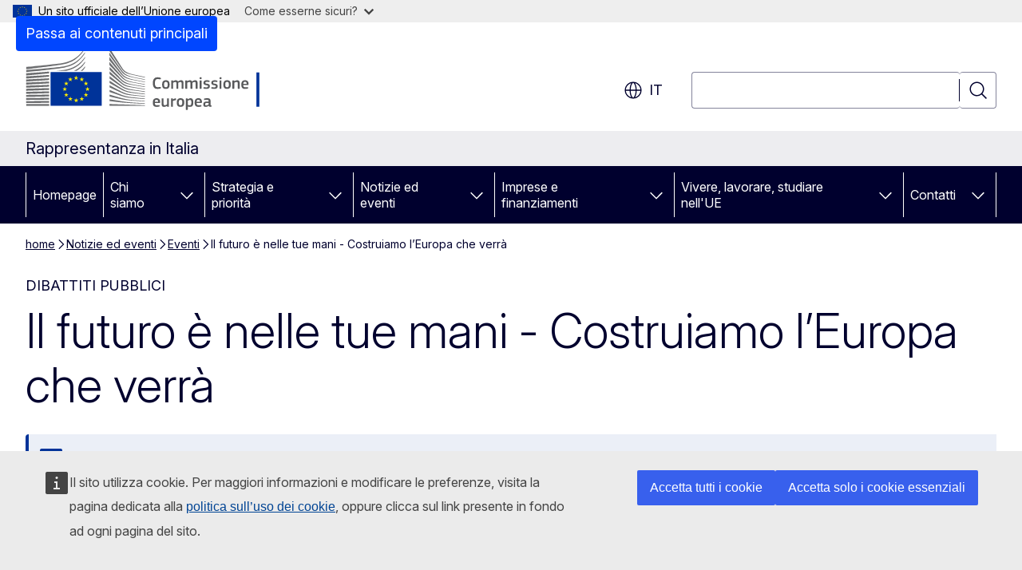

--- FILE ---
content_type: text/html; charset=UTF-8
request_url: https://italy.representation.ec.europa.eu/notizie-ed-eventi/eventi/il-futuro-e-nelle-tue-mani-costruiamo-leuropa-che-verra-0_it
body_size: 17057
content:
<!DOCTYPE html>
<html lang="it" dir="ltr" prefix="og: https://ogp.me/ns#">
  <head>
    <meta charset="utf-8" />
<meta name="description" content="L’evento “Il futuro è nelle tue mani” è concepito come una prima occasione di riflessione e dibattito giovanile sul futuro dell’Europa." />
<meta name="keywords" content="Unione europea" />
<link rel="canonical" href="https://italy.representation.ec.europa.eu/notizie-ed-eventi/eventi/il-futuro-e-nelle-tue-mani-costruiamo-leuropa-che-verra-0_it" />
<meta property="og:determiner" content="auto" />
<meta property="og:site_name" content="Rappresentanza in Italia" />
<meta property="og:type" content="website" />
<meta property="og:url" content="https://italy.representation.ec.europa.eu/notizie-ed-eventi/eventi/il-futuro-e-nelle-tue-mani-costruiamo-leuropa-che-verra-0_it" />
<meta property="og:title" content="Il futuro è nelle tue mani - Costruiamo l’Europa che verrà" />
<meta property="og:description" content="L’evento “Il futuro è nelle tue mani” è concepito come una prima occasione di riflessione e dibattito giovanile sul futuro dell’Europa." />
<meta property="og:image" content="https://italy.representation.ec.europa.eu/sites/default/files/styles/ewcms_metatag_image/public/2021-05/IMG%20orizzontale_Il%20futuro%20e%CC%80%20nelle%20tue%20mani_PE_12maggio2021.jpg?itok=E0I1emYf" />
<meta property="og:image:alt" content="Il futuro è nelle tue mani" />
<meta name="twitter:card" content="summary_large_image" />
<meta name="twitter:description" content="L’evento “Il futuro è nelle tue mani” è concepito come una prima occasione di riflessione e dibattito giovanile sul futuro dell’Europa." />
<meta name="twitter:title" content="Il futuro è nelle tue mani - Costruiamo l’Europa che verrà" />
<meta name="twitter:image" content="https://italy.representation.ec.europa.eu/sites/default/files/styles/ewcms_metatag_image/public/2021-05/IMG%20orizzontale_Il%20futuro%20e%CC%80%20nelle%20tue%20mani_PE_12maggio2021.jpg?itok=E0I1emYf" />
<meta name="twitter:image:alt" content="Il futuro è nelle tue mani" />
<meta http-equiv="X-UA-Compatible" content="IE=edge,chrome=1" />
<meta name="Generator" content="Drupal 11 (https://www.drupal.org)" />
<meta name="MobileOptimized" content="width" />
<meta name="HandheldFriendly" content="true" />
<meta name="viewport" content="width=device-width, initial-scale=1.0" />
<script type="application/json">{"service":"preview","position":"before"}</script>
<script type="application/ld+json">{
    "@context": "https:\/\/schema.org",
    "@type": "BreadcrumbList",
    "itemListElement": [
        {
            "@type": "ListItem",
            "position": 1,
            "item": {
                "@id": "https:\/\/italy.representation.ec.europa.eu\/index_it",
                "name": "home"
            }
        },
        {
            "@type": "ListItem",
            "position": 2,
            "item": {
                "@id": "https:\/\/italy.representation.ec.europa.eu\/notizie-ed-eventi_it",
                "name": "Notizie ed eventi"
            }
        },
        {
            "@type": "ListItem",
            "position": 3,
            "item": {
                "@id": "https:\/\/italy.representation.ec.europa.eu\/notizie-ed-eventi\/eventi_it",
                "name": "Eventi"
            }
        },
        {
            "@type": "ListItem",
            "position": 4,
            "item": {
                "@id": "https:\/\/italy.representation.ec.europa.eu\/notizie-ed-eventi\/eventi\/il-futuro-e-nelle-tue-mani-costruiamo-leuropa-che-verra-0_it",
                "name": "Il futuro è nelle tue mani - Costruiamo l’Europa che verrà "
            }
        }
    ]
}</script>
<script type="application/ld+json">{
    "@context": "https:\/\/schema.org",
    "@type": "Event",
    "name": "Il futuro è nelle tue mani - Costruiamo l’Europa che verrà ",
    "description": "L’evento “Il futuro è nelle tue mani” è concepito come una prima occasione di riflessione e dibattito giovanile sul futuro dell’Europa.",
    "startDate": "2021-05-12T15:30:00",
    "endDate": "2021-05-12T16:30:00",
    "url": "https:\/\/italy.representation.ec.europa.eu\/notizie-ed-eventi\/eventi\/il-futuro-e-nelle-tue-mani-costruiamo-leuropa-che-verra-0_it"
}</script>
<link rel="icon" href="/themes/contrib/oe_theme/images/favicons/ec/favicon.ico" type="image/vnd.microsoft.icon" />
<link rel="alternate" hreflang="it" href="https://italy.representation.ec.europa.eu/notizie-ed-eventi/eventi/il-futuro-e-nelle-tue-mani-costruiamo-leuropa-che-verra-0_it" />
<link rel="icon" href="/themes/contrib/oe_theme/images/favicons/ec/favicon.svg" type="image/svg+xml" />
<link rel="apple-touch-icon" href="/themes/contrib/oe_theme/images/favicons/ec/favicon.png" />

    <title>Il futuro è nelle tue mani - Costruiamo l’Europa che verrà  - Rappresentanza in Italia</title>
    <link rel="stylesheet" media="all" href="/sites/default/files/css/css_9zVDTk_BCEDvs-EkWMisbApxl7LKrPKD_4l4NWBHCs0.css?delta=0&amp;language=it&amp;theme=ewcms_theme&amp;include=eJxFyUEKwCAMBMAPCXlSUFkwYIyYheLvS0-9zGXwdE_BpzJi0nYJKAcc0sN3LCzqtHbquYr-7z62WPIm4dJq4gWS5B4w" />
<link rel="stylesheet" media="all" href="/sites/default/files/css/css_10GtrPJF1DSufIVBTBQe7-pRkMO8N0kwKs433uTiiLA.css?delta=1&amp;language=it&amp;theme=ewcms_theme&amp;include=eJxFyUEKwCAMBMAPCXlSUFkwYIyYheLvS0-9zGXwdE_BpzJi0nYJKAcc0sN3LCzqtHbquYr-7z62WPIm4dJq4gWS5B4w" />
<link rel="stylesheet" media="print" href="/sites/default/files/css/css_LKOM0sy2R5uGHb5McamS_RqOwHh83nRcIqzPewS9W78.css?delta=2&amp;language=it&amp;theme=ewcms_theme&amp;include=eJxFyUEKwCAMBMAPCXlSUFkwYIyYheLvS0-9zGXwdE_BpzJi0nYJKAcc0sN3LCzqtHbquYr-7z62WPIm4dJq4gWS5B4w" />
<link rel="stylesheet" media="all" href="/sites/default/files/css/css_q9xRxOXugSHZu9kbIdZkjNdXhb8n87wk0kh_ZfGJkXY.css?delta=3&amp;language=it&amp;theme=ewcms_theme&amp;include=eJxFyUEKwCAMBMAPCXlSUFkwYIyYheLvS0-9zGXwdE_BpzJi0nYJKAcc0sN3LCzqtHbquYr-7z62WPIm4dJq4gWS5B4w" />
<link rel="stylesheet" media="print" href="/sites/default/files/css/css_J-lfvJ1mlDOCRIdITeEF2THF6NIV8lyKo0j9SZAA9jA.css?delta=4&amp;language=it&amp;theme=ewcms_theme&amp;include=eJxFyUEKwCAMBMAPCXlSUFkwYIyYheLvS0-9zGXwdE_BpzJi0nYJKAcc0sN3LCzqtHbquYr-7z62WPIm4dJq4gWS5B4w" />
<link rel="stylesheet" media="all" href="/sites/default/files/css/css_Wagom1G__14zWRN6vVMnrORB7RfR1-LV87xuPR3g-bw.css?delta=5&amp;language=it&amp;theme=ewcms_theme&amp;include=eJxFyUEKwCAMBMAPCXlSUFkwYIyYheLvS0-9zGXwdE_BpzJi0nYJKAcc0sN3LCzqtHbquYr-7z62WPIm4dJq4gWS5B4w" />
<link rel="stylesheet" media="print" href="/sites/default/files/css/css_7EAvazcy9Q8XVOwaHkXcnmxie-2hD07glZTcJDP7SvA.css?delta=6&amp;language=it&amp;theme=ewcms_theme&amp;include=eJxFyUEKwCAMBMAPCXlSUFkwYIyYheLvS0-9zGXwdE_BpzJi0nYJKAcc0sN3LCzqtHbquYr-7z62WPIm4dJq4gWS5B4w" />

    
  </head>
  <body class="language-it ecl-typography path-node page-node-type-oe-event">
          <a
  href="#main-content"
  class="ecl-link ecl-link--primary ecl-skip-link"
   id="skip-id"
>Passa ai contenuti principali</a>

        <div id="cck_here"></div>    <script type="application/json">{"utility":"globan","theme":"light","logo":true,"link":true,"mode":false}</script>

      <div class="dialog-off-canvas-main-canvas" data-off-canvas-main-canvas>
          <header
  class="ecl-site-header ecl-site-header-with-logo-l ecl-site-header--has-menu"
  data-ecl-auto-init="SiteHeader"
>
  
    <div class="ecl-site-header__header">
        <div class="ecl-site-header__inner">
      <div class="ecl-site-header__background">
        <div class="ecl-site-header__header">
          <div class="ecl-site-header__container ecl-container">
            <div class="ecl-site-header__top" data-ecl-site-header-top>
                    <a
    class="ecl-link ecl-link--standalone ecl-site-header__logo-link"
    href="https://commission.europa.eu/index_it"
    aria-label="Homepage - Commissione europea"
    data-aria-label-en="Home - European Commission"
  >
                                <picture
  class="ecl-picture ecl-site-header__picture"
   title="Commissione&#x20;europea"
><source 
                  srcset="/themes/contrib/oe_theme/dist/ec/images/logo/positive/logo-ec--it.svg"
                          media="(min-width: 996px)"
                      ><img 
          class="ecl-site-header__logo-image ecl-site-header__logo-image--l"
              src="/themes/contrib/oe_theme/dist/ec/images/logo/logo-ec--mute.svg"
              alt="Logo della Commissione europea"
          ></picture>  </a>


              <div class="ecl-site-header__action">
                  <div class="ecl-site-header__language"><a
    class="ecl-button ecl-button--tertiary ecl-button--neutral ecl-site-header__language-selector"
    href="https://italy.representation.ec.europa.eu/notizie-ed-eventi/eventi/il-futuro-e-nelle-tue-mani-costruiamo-leuropa-che-verra-0_it"
    data-ecl-language-selector
    role="button"
    aria-label="Change language, current language is italiano - it"
      aria-controls="language-list-overlay"
    ><span class="ecl-site-header__language-icon"><span 
  class="wt-icon--global ecl-icon ecl-icon--m ecl-site-header__icon ecl-icon--global"
  aria-hidden="false"
   title="it" role="img"></span></span>it</a><div class="ecl-site-header__language-container" id="language-list-overlay" hidden data-ecl-language-list-overlay aria-labelledby="ecl-site-header__language-title" role="dialog"><div class="ecl-site-header__language-header"><div
        class="ecl-site-header__language-title"
        id="ecl-site-header__language-title"
      >Select your language</div><button
  class="ecl-button ecl-button--tertiary ecl-button--neutral ecl-site-header__language-close ecl-button--icon-only"
  type="submit"
   data-ecl-language-list-close
><span class="ecl-button__container"><span class="ecl-button__label" data-ecl-label="true">Chiudi</span><span 
  class="wt-icon--close ecl-icon ecl-icon--m ecl-button__icon ecl-icon--close"
  aria-hidden="true"
   data-ecl-icon></span></span></button></div><div
      class="ecl-site-header__language-content"
      data-ecl-language-list-content
    ><div class="ecl-site-header__language-category" data-ecl-language-list-eu><ul class="ecl-site-header__language-list" translate="no"><li class="ecl-site-header__language-item"><a
  href="https://italy.representation.ec.europa.eu/notizie-ed-eventi/eventi/il-futuro-e-nelle-tue-mani-costruiamo-leuropa-che-verra-0_bg"
  class="ecl-link ecl-link--standalone ecl-link--no-visited ecl-site-header__language-link"
   hreflang="bg"
><span class="ecl-site-header__language-link-code">bg</span><span class="ecl-site-header__language-link-label" lang="bg">български</span></a></li><li class="ecl-site-header__language-item"><a
  href="https://italy.representation.ec.europa.eu/notizie-ed-eventi/eventi/il-futuro-e-nelle-tue-mani-costruiamo-leuropa-che-verra-0_es"
  class="ecl-link ecl-link--standalone ecl-link--no-visited ecl-site-header__language-link"
   hreflang="es"
><span class="ecl-site-header__language-link-code">es</span><span class="ecl-site-header__language-link-label" lang="es">español</span></a></li><li class="ecl-site-header__language-item"><a
  href="https://italy.representation.ec.europa.eu/notizie-ed-eventi/eventi/il-futuro-e-nelle-tue-mani-costruiamo-leuropa-che-verra-0_cs"
  class="ecl-link ecl-link--standalone ecl-link--no-visited ecl-site-header__language-link"
   hreflang="cs"
><span class="ecl-site-header__language-link-code">cs</span><span class="ecl-site-header__language-link-label" lang="cs">čeština</span></a></li><li class="ecl-site-header__language-item"><a
  href="https://italy.representation.ec.europa.eu/notizie-ed-eventi/eventi/il-futuro-e-nelle-tue-mani-costruiamo-leuropa-che-verra-0_da"
  class="ecl-link ecl-link--standalone ecl-link--no-visited ecl-site-header__language-link"
   hreflang="da"
><span class="ecl-site-header__language-link-code">da</span><span class="ecl-site-header__language-link-label" lang="da">dansk</span></a></li><li class="ecl-site-header__language-item"><a
  href="https://italy.representation.ec.europa.eu/notizie-ed-eventi/eventi/il-futuro-e-nelle-tue-mani-costruiamo-leuropa-che-verra-0_de"
  class="ecl-link ecl-link--standalone ecl-link--no-visited ecl-site-header__language-link"
   hreflang="de"
><span class="ecl-site-header__language-link-code">de</span><span class="ecl-site-header__language-link-label" lang="de">Deutsch</span></a></li><li class="ecl-site-header__language-item"><a
  href="https://italy.representation.ec.europa.eu/notizie-ed-eventi/eventi/il-futuro-e-nelle-tue-mani-costruiamo-leuropa-che-verra-0_et"
  class="ecl-link ecl-link--standalone ecl-link--no-visited ecl-site-header__language-link"
   hreflang="et"
><span class="ecl-site-header__language-link-code">et</span><span class="ecl-site-header__language-link-label" lang="et">eesti</span></a></li><li class="ecl-site-header__language-item"><a
  href="https://italy.representation.ec.europa.eu/notizie-ed-eventi/eventi/il-futuro-e-nelle-tue-mani-costruiamo-leuropa-che-verra-0_el"
  class="ecl-link ecl-link--standalone ecl-link--no-visited ecl-site-header__language-link"
   hreflang="el"
><span class="ecl-site-header__language-link-code">el</span><span class="ecl-site-header__language-link-label" lang="el">ελληνικά</span></a></li><li class="ecl-site-header__language-item"><a
  href="https://italy.representation.ec.europa.eu/notizie-ed-eventi/eventi/il-futuro-e-nelle-tue-mani-costruiamo-leuropa-che-verra-0_en"
  class="ecl-link ecl-link--standalone ecl-link--no-visited ecl-site-header__language-link"
   hreflang="en"
><span class="ecl-site-header__language-link-code">en</span><span class="ecl-site-header__language-link-label" lang="en">English</span></a></li><li class="ecl-site-header__language-item"><a
  href="https://italy.representation.ec.europa.eu/notizie-ed-eventi/eventi/il-futuro-e-nelle-tue-mani-costruiamo-leuropa-che-verra-0_fr"
  class="ecl-link ecl-link--standalone ecl-link--no-visited ecl-site-header__language-link"
   hreflang="fr"
><span class="ecl-site-header__language-link-code">fr</span><span class="ecl-site-header__language-link-label" lang="fr">français</span></a></li><li class="ecl-site-header__language-item"><a
  href="https://italy.representation.ec.europa.eu/notizie-ed-eventi/eventi/il-futuro-e-nelle-tue-mani-costruiamo-leuropa-che-verra-0_ga"
  class="ecl-link ecl-link--standalone ecl-link--no-visited ecl-site-header__language-link"
   hreflang="ga"
><span class="ecl-site-header__language-link-code">ga</span><span class="ecl-site-header__language-link-label" lang="ga">Gaeilge</span></a></li><li class="ecl-site-header__language-item"><a
  href="https://italy.representation.ec.europa.eu/notizie-ed-eventi/eventi/il-futuro-e-nelle-tue-mani-costruiamo-leuropa-che-verra-0_hr"
  class="ecl-link ecl-link--standalone ecl-link--no-visited ecl-site-header__language-link"
   hreflang="hr"
><span class="ecl-site-header__language-link-code">hr</span><span class="ecl-site-header__language-link-label" lang="hr">hrvatski</span></a></li><li class="ecl-site-header__language-item"><a
  href="https://italy.representation.ec.europa.eu/notizie-ed-eventi/eventi/il-futuro-e-nelle-tue-mani-costruiamo-leuropa-che-verra-0_it"
  class="ecl-link ecl-link--standalone ecl-link--no-visited ecl-site-header__language-link ecl-site-header__language-link--active"
   hreflang="it"
><span class="ecl-site-header__language-link-code">it</span><span class="ecl-site-header__language-link-label" lang="it">italiano</span></a></li><li class="ecl-site-header__language-item"><a
  href="https://italy.representation.ec.europa.eu/notizie-ed-eventi/eventi/il-futuro-e-nelle-tue-mani-costruiamo-leuropa-che-verra-0_lv"
  class="ecl-link ecl-link--standalone ecl-link--no-visited ecl-site-header__language-link"
   hreflang="lv"
><span class="ecl-site-header__language-link-code">lv</span><span class="ecl-site-header__language-link-label" lang="lv">latviešu</span></a></li><li class="ecl-site-header__language-item"><a
  href="https://italy.representation.ec.europa.eu/notizie-ed-eventi/eventi/il-futuro-e-nelle-tue-mani-costruiamo-leuropa-che-verra-0_lt"
  class="ecl-link ecl-link--standalone ecl-link--no-visited ecl-site-header__language-link"
   hreflang="lt"
><span class="ecl-site-header__language-link-code">lt</span><span class="ecl-site-header__language-link-label" lang="lt">lietuvių</span></a></li><li class="ecl-site-header__language-item"><a
  href="https://italy.representation.ec.europa.eu/notizie-ed-eventi/eventi/il-futuro-e-nelle-tue-mani-costruiamo-leuropa-che-verra-0_hu"
  class="ecl-link ecl-link--standalone ecl-link--no-visited ecl-site-header__language-link"
   hreflang="hu"
><span class="ecl-site-header__language-link-code">hu</span><span class="ecl-site-header__language-link-label" lang="hu">magyar</span></a></li><li class="ecl-site-header__language-item"><a
  href="https://italy.representation.ec.europa.eu/notizie-ed-eventi/eventi/il-futuro-e-nelle-tue-mani-costruiamo-leuropa-che-verra-0_mt"
  class="ecl-link ecl-link--standalone ecl-link--no-visited ecl-site-header__language-link"
   hreflang="mt"
><span class="ecl-site-header__language-link-code">mt</span><span class="ecl-site-header__language-link-label" lang="mt">Malti</span></a></li><li class="ecl-site-header__language-item"><a
  href="https://italy.representation.ec.europa.eu/notizie-ed-eventi/eventi/il-futuro-e-nelle-tue-mani-costruiamo-leuropa-che-verra-0_nl"
  class="ecl-link ecl-link--standalone ecl-link--no-visited ecl-site-header__language-link"
   hreflang="nl"
><span class="ecl-site-header__language-link-code">nl</span><span class="ecl-site-header__language-link-label" lang="nl">Nederlands</span></a></li><li class="ecl-site-header__language-item"><a
  href="https://italy.representation.ec.europa.eu/notizie-ed-eventi/eventi/il-futuro-e-nelle-tue-mani-costruiamo-leuropa-che-verra-0_pl"
  class="ecl-link ecl-link--standalone ecl-link--no-visited ecl-site-header__language-link"
   hreflang="pl"
><span class="ecl-site-header__language-link-code">pl</span><span class="ecl-site-header__language-link-label" lang="pl">polski</span></a></li><li class="ecl-site-header__language-item"><a
  href="https://italy.representation.ec.europa.eu/notizie-ed-eventi/eventi/il-futuro-e-nelle-tue-mani-costruiamo-leuropa-che-verra-0_pt"
  class="ecl-link ecl-link--standalone ecl-link--no-visited ecl-site-header__language-link"
   hreflang="pt"
><span class="ecl-site-header__language-link-code">pt</span><span class="ecl-site-header__language-link-label" lang="pt">português</span></a></li><li class="ecl-site-header__language-item"><a
  href="https://italy.representation.ec.europa.eu/notizie-ed-eventi/eventi/il-futuro-e-nelle-tue-mani-costruiamo-leuropa-che-verra-0_ro"
  class="ecl-link ecl-link--standalone ecl-link--no-visited ecl-site-header__language-link"
   hreflang="ro"
><span class="ecl-site-header__language-link-code">ro</span><span class="ecl-site-header__language-link-label" lang="ro">română</span></a></li><li class="ecl-site-header__language-item"><a
  href="https://italy.representation.ec.europa.eu/notizie-ed-eventi/eventi/il-futuro-e-nelle-tue-mani-costruiamo-leuropa-che-verra-0_sk"
  class="ecl-link ecl-link--standalone ecl-link--no-visited ecl-site-header__language-link"
   hreflang="sk"
><span class="ecl-site-header__language-link-code">sk</span><span class="ecl-site-header__language-link-label" lang="sk">slovenčina</span></a></li><li class="ecl-site-header__language-item"><a
  href="https://italy.representation.ec.europa.eu/notizie-ed-eventi/eventi/il-futuro-e-nelle-tue-mani-costruiamo-leuropa-che-verra-0_sl"
  class="ecl-link ecl-link--standalone ecl-link--no-visited ecl-site-header__language-link"
   hreflang="sl"
><span class="ecl-site-header__language-link-code">sl</span><span class="ecl-site-header__language-link-label" lang="sl">slovenščina</span></a></li><li class="ecl-site-header__language-item"><a
  href="https://italy.representation.ec.europa.eu/notizie-ed-eventi/eventi/il-futuro-e-nelle-tue-mani-costruiamo-leuropa-che-verra-0_fi"
  class="ecl-link ecl-link--standalone ecl-link--no-visited ecl-site-header__language-link"
   hreflang="fi"
><span class="ecl-site-header__language-link-code">fi</span><span class="ecl-site-header__language-link-label" lang="fi">suomi</span></a></li><li class="ecl-site-header__language-item"><a
  href="https://italy.representation.ec.europa.eu/notizie-ed-eventi/eventi/il-futuro-e-nelle-tue-mani-costruiamo-leuropa-che-verra-0_sv"
  class="ecl-link ecl-link--standalone ecl-link--no-visited ecl-site-header__language-link"
   hreflang="sv"
><span class="ecl-site-header__language-link-code">sv</span><span class="ecl-site-header__language-link-label" lang="sv">svenska</span></a></li></ul></div></div></div></div>
<div class="ecl-site-header__search-container" role="search">
  <a
    class="ecl-button ecl-button--tertiary ecl-site-header__search-toggle"
    href=""
    data-ecl-search-toggle="true"
    aria-controls=""
    aria-expanded="false"
  ><span 
  class="wt-icon--search ecl-icon ecl-icon--s ecl-site-header__icon ecl-icon--search"
  aria-hidden="true"
   role="img"></span></a>
  <script type="application/json">{"service":"search","version":"2.0","form":".ecl-search-form","filters":{"scope":{"sites":[{"selected":true,"name":"Rappresentanza in Italia","id":["comm-ewcms-italy"]}]}}}</script>
<form
  class="ecl-search-form ecl-site-header__search"
  role="search"
   class="oe-search-search-form" data-drupal-selector="oe-search-search-form" action="/notizie-ed-eventi/eventi/il-futuro-e-nelle-tue-mani-costruiamo-leuropa-che-verra-0_it" method="post" id="oe-search-search-form" accept-charset="UTF-8" data-ecl-search-form
><div class="ecl-form-group"><label
                  for="edit-keys"
            id="edit-keys-label"
          class="ecl-form-label ecl-search-form__label"
    >Cerca</label><input
      id="edit-keys"
      class="ecl-text-input ecl-text-input--m ecl-search-form__text-input form-search ecl-search-form__text-input"
      name="keys"
        type="search"
            
  ></div><button
  class="ecl-button ecl-button--tertiary ecl-search-form__button ecl-search-form__button ecl-button--icon-only"
  type="submit"
  
><span class="ecl-button__container"><span 
  class="wt-icon--search ecl-icon ecl-icon--m ecl-button__icon ecl-icon--search"
  aria-hidden="true"
   data-ecl-icon></span><span class="ecl-button__label" data-ecl-label="true">Cerca</span></span></button><input autocomplete="off" data-drupal-selector="form-o94x-5wux-cmimbxvl-ivl7f5roi-9ic8ujck-wycye" type="hidden" name="form_build_id" value="form-O94X_5wUX_CmimBxVl_iVl7f5Roi_9IC8ujCk_wYcYE" /><input data-drupal-selector="edit-oe-search-search-form" type="hidden" name="form_id" value="oe_search_search_form" /></form>
  
</div>


              </div>
            </div>
          </div>
        </div>
      </div>
    </div>
  
  </div>
      <div>
    <div id="block-machinetranslation">
  
    
      <div class="ecl-lang-select-page ecl-u-pv-m ecl-u-d-none" id="etrans-block">
  <div class="ecl-container">
    <div class="webtools-etrans--wrapper">
      <div id="webtools-etrans"></div>
      <div class="webtools-etrans--message">
        <div
  class="ecl-notification ecl-notification--info"
  data-ecl-notification
  role="alert"
  data-ecl-auto-init="Notification"
><span 
  class="wt-icon--information ecl-icon ecl-icon--m ecl-notification__icon ecl-icon--information"
  aria-hidden="false"
  ></span><div class="ecl-notification__content"><button
  class="ecl-button ecl-button--tertiary ecl-button--m ecl-button--neutral ecl-notification__close ecl-button--icon-only"
  type="button"
   data-ecl-notification-close
><span class="ecl-button__container"><span class="ecl-button__label" data-ecl-label="true">&nbsp;</span><span 
  class="wt-icon--close ecl-icon ecl-icon--m ecl-button__icon ecl-icon--close"
  aria-hidden="true"
   data-ecl-icon></span></span></button><div class="ecl-notification__description">&nbsp;</div></div></div>      </div>
    </div>
  </div>
</div>
<div class="ecl-lang-select-page ecl-u-pv-m ecl-u-d-none" id="no-etrans-block">
  <div class="ecl-container">
    <div class="webtools-etrans--wrapper">
      <div id="webtools-etrans"></div>
      <div class="webtools-etrans--message">
        <div
  class="ecl-notification ecl-notification--warning"
  data-ecl-notification
  role="alert"
  data-ecl-auto-init="Notification"
><span 
  class="wt-icon--information ecl-icon ecl-icon--m ecl-notification__icon ecl-icon--information"
  aria-hidden="false"
  ></span><div class="ecl-notification__content"><button
  class="ecl-button ecl-button--tertiary ecl-button--m ecl-button--neutral ecl-notification__close ecl-button--icon-only"
  type="button"
   data-ecl-notification-close
><span class="ecl-button__container"><span class="ecl-button__label" data-ecl-label="true">&nbsp;</span><span 
  class="wt-icon--close ecl-icon ecl-icon--m ecl-button__icon ecl-icon--close"
  aria-hidden="true"
   data-ecl-icon></span></span></button><div class="ecl-notification__description">&nbsp;</div></div></div>      </div>
    </div>
  </div>
</div>

  </div>

  </div>

  
          <div class="ecl-site-header__banner">
      <div class="ecl-container">
                  <div class="ecl-site-header__site-name">Rappresentanza in Italia</div>
                      </div>
    </div>
      <div id="block-ewcms-theme-horizontal-menu">
  
    
      <div style="height: 0">&nbsp;</div><div class="ewcms-horizontal-menu">
      
                                                                                                                            
                                                                                                          
                                                                                                          
                                                                      
                                                                                                                            
                                                                      
          
      <nav
  class="ecl-menu"
  data-ecl-menu
  data-ecl-menu-max-lines="2"
  data-ecl-auto-init="Menu"
      data-ecl-menu-label-open="Menu"
        data-ecl-menu-label-close="Chiudi"
    role="navigation" aria-label="Navigazione&#x20;nel&#x20;sito"
><div class="ecl-menu__overlay"></div><div class="ecl-container ecl-menu__container"><button
  class="ecl-button ecl-button--tertiary ecl-button--neutral ecl-menu__open ecl-button--icon-only"
  type="button"
   data-ecl-menu-open aria-expanded="false"
><span class="ecl-button__container"><span 
  class="wt-icon--hamburger ecl-icon ecl-icon--m ecl-button__icon ecl-icon--hamburger"
  aria-hidden="true"
   data-ecl-icon></span><span 
  class="wt-icon--close ecl-icon ecl-icon--m ecl-button__icon ecl-icon--close"
  aria-hidden="true"
   data-ecl-icon></span><span class="ecl-button__label" data-ecl-label="true">Menu</span></span></button><section class="ecl-menu__inner" data-ecl-menu-inner aria-label="Menu"><header class="ecl-menu__inner-header"><button
  class="ecl-button ecl-button--tertiary ecl-menu__close ecl-button--icon-only"
  type="submit"
   data-ecl-menu-close
><span class="ecl-button__container"><span class="ecl-button__label" data-ecl-label="true">Chiudi</span><span 
  class="wt-icon--close ecl-icon ecl-icon--m ecl-button__icon ecl-icon--close"
  aria-hidden="true"
   data-ecl-icon></span></span></button><div class="ecl-menu__title">Menu</div><button
  class="ecl-button ecl-button--tertiary ecl-menu__back"
  type="submit"
   data-ecl-menu-back
><span class="ecl-button__container"><span 
  class="wt-icon--corner-arrow ecl-icon ecl-icon--xs ecl-icon--rotate-270 ecl-button__icon ecl-icon--corner-arrow"
  aria-hidden="true"
   data-ecl-icon></span><span class="ecl-button__label" data-ecl-label="true">Back</span></span></button></header><button
  class="ecl-button ecl-button--tertiary ecl-menu__item ecl-menu__items-previous ecl-button--icon-only"
  type="button"
   data-ecl-menu-items-previous tabindex="-1"
><span class="ecl-button__container"><span 
  class="wt-icon--corner-arrow ecl-icon ecl-icon--s ecl-icon--rotate-270 ecl-button__icon ecl-icon--corner-arrow"
  aria-hidden="true"
   data-ecl-icon></span><span class="ecl-button__label" data-ecl-label="true">Previous items</span></span></button><button
  class="ecl-button ecl-button--tertiary ecl-menu__item ecl-menu__items-next ecl-button--icon-only"
  type="button"
   data-ecl-menu-items-next tabindex="-1"
><span class="ecl-button__container"><span 
  class="wt-icon--corner-arrow ecl-icon ecl-icon--s ecl-icon--rotate-90 ecl-button__icon ecl-icon--corner-arrow"
  aria-hidden="true"
   data-ecl-icon></span><span class="ecl-button__label" data-ecl-label="true">Next items</span></span></button><ul class="ecl-menu__list" data-ecl-menu-list><li class="ecl-menu__item" data-ecl-menu-item id="ecl-menu-item-ecl-menu-1866369899-0"><a
  href="/index_it"
  class="ecl-link ecl-link--standalone ecl-menu__link"
   data-untranslated-label="Home" data-active-path="&#x2F;" data-ecl-menu-link id="ecl-menu-item-ecl-menu-1866369899-0-link"
>Homepage</a></li><li class="ecl-menu__item ecl-menu__item--has-children" data-ecl-menu-item data-ecl-has-children aria-haspopup aria-expanded="false" id="ecl-menu-item-ecl-menu-1866369899-1"><a
  href="/chi-siamo_it"
  class="ecl-link ecl-link--standalone ecl-menu__link"
   data-untranslated-label="Chi&#x20;siamo" data-active-path="&#x2F;node&#x2F;12" data-ecl-menu-link id="ecl-menu-item-ecl-menu-1866369899-1-link"
>Chi siamo</a><button
  class="ecl-button ecl-button--tertiary ecl-button--neutral ecl-menu__button-caret ecl-button--icon-only"
  type="button"
   data-ecl-menu-caret aria-label="Accedi&#x20;agli&#x20;elementi&#x20;figlio" aria-describedby="ecl-menu-item-ecl-menu-1866369899-1-link" aria-expanded="false"
><span class="ecl-button__container"><span 
  class="wt-icon--corner-arrow ecl-icon ecl-icon--xs ecl-icon--rotate-180 ecl-button__icon ecl-icon--corner-arrow"
  aria-hidden="true"
   data-ecl-icon></span></span></button><div
    class="ecl-menu__mega"
    data-ecl-menu-mega
  ><ul class="ecl-menu__sublist"><li
        class="ecl-menu__subitem"
        data-ecl-menu-subitem
      ><a
  href="/chi-siamo/il-ruolo-della-rappresentanza-italia-della-commissione-europea_it"
  class="ecl-link ecl-link--standalone ecl-menu__sublink"
   data-untranslated-label="Cosa&#x20;facciamo" data-active-path="&#x2F;node&#x2F;11"
>Cosa facciamo</a></li><li
        class="ecl-menu__subitem"
        data-ecl-menu-subitem
      ><a
  href="/chi-siamo/il-nostro-team_it"
  class="ecl-link ecl-link--standalone ecl-menu__sublink"
   data-untranslated-label="Il&#x20;nostro&#x20;team" data-active-path="&#x2F;node&#x2F;13"
>Il nostro team</a></li><li
        class="ecl-menu__subitem"
        data-ecl-menu-subitem
      ><a
  href="/chi-siamo/commissione-europea-rappresentanza-italia_it"
  class="ecl-link ecl-link--standalone ecl-menu__sublink"
   data-untranslated-label="Contattaci" data-active-path="&#x2F;node&#x2F;14"
>Contattaci</a></li><li
        class="ecl-menu__subitem"
        data-ecl-menu-subitem
      ><a
  href="/chi-siamo/spazio-europa_it"
  class="ecl-link ecl-link--standalone ecl-menu__sublink"
   data-untranslated-label="Spazio&#x20;Europa" data-active-path="&#x2F;node&#x2F;15"
>Spazio Europa</a></li><li
        class="ecl-menu__subitem"
        data-ecl-menu-subitem
      ><a
  href="/chi-siamo/litalia-nellue_it"
  class="ecl-link ecl-link--standalone ecl-menu__sublink"
   data-untranslated-label="L&#x27;Italia&#x20;nell&#x27;UE" data-active-path="&#x2F;node&#x2F;17"
>L&#039;Italia nell&#039;UE</a></li><li
        class="ecl-menu__subitem"
        data-ecl-menu-subitem
      ><a
  href="/chi-siamo/cose-lue_it"
  class="ecl-link ecl-link--standalone ecl-menu__sublink"
   data-untranslated-label="Cos&#x27;&#x00E8;&#x20;l&#x27;UE" data-active-path="&#x2F;node&#x2F;18"
>Cos&#039;è l&#039;UE</a></li><li class="ecl-menu__subitem ecl-menu__see-all"><a
  href="/chi-siamo_it"
  class="ecl-link ecl-link--standalone ecl-link--icon ecl-menu__sublink"
  
><span 
      class="ecl-link__label">Mostra tutto</span><span 
  class="wt-icon--arrow-left ecl-icon ecl-icon--xs ecl-icon--rotate-180 ecl-link__icon ecl-icon--arrow-left"
  aria-hidden="true"
  ></span></a></li></ul></div></li><li class="ecl-menu__item ecl-menu__item--has-children" data-ecl-menu-item data-ecl-has-children aria-haspopup aria-expanded="false" id="ecl-menu-item-ecl-menu-1866369899-2"><a
  href="/strategia-e-priorita_it"
  class="ecl-link ecl-link--standalone ecl-menu__link"
   data-untranslated-label="Strategia&#x20;e&#x20;priorit&#x00E0;" data-active-path="&#x2F;node&#x2F;19" data-ecl-menu-link id="ecl-menu-item-ecl-menu-1866369899-2-link"
>Strategia e priorità</a><button
  class="ecl-button ecl-button--tertiary ecl-button--neutral ecl-menu__button-caret ecl-button--icon-only"
  type="button"
   data-ecl-menu-caret aria-label="Accedi&#x20;agli&#x20;elementi&#x20;figlio" aria-describedby="ecl-menu-item-ecl-menu-1866369899-2-link" aria-expanded="false"
><span class="ecl-button__container"><span 
  class="wt-icon--corner-arrow ecl-icon ecl-icon--xs ecl-icon--rotate-180 ecl-button__icon ecl-icon--corner-arrow"
  aria-hidden="true"
   data-ecl-icon></span></span></button><div
    class="ecl-menu__mega"
    data-ecl-menu-mega
  ><ul class="ecl-menu__sublist"><li
        class="ecl-menu__subitem"
        data-ecl-menu-subitem
      ><a
  href="/strategia-e-priorita/le-priorita-della-commissione-europea-il-periodo-2024-2029_it"
  class="ecl-link ecl-link--standalone ecl-menu__sublink"
   data-untranslated-label="Le&#x20;priorit&#x00E0;&#x20;della&#x20;Commissione&#x20;europea&#x20;per&#x20;il&#x20;periodo&#x20;2024-2029" data-active-path="&#x2F;node&#x2F;20"
>Le priorità della Commissione europea per il periodo 2024-2029</a></li><li
        class="ecl-menu__subitem"
        data-ecl-menu-subitem
      ><a
  href="/strategia-e-priorita/discorso-della-presidente-von-der-leyen-sullo-stato-dellunione-2023_it"
  class="ecl-link ecl-link--standalone ecl-menu__sublink"
   data-untranslated-label="Discorso&#x20;della&#x20;Presidente&#x20;von&#x20;der&#x20;Leyen&#x20;sullo&#x20;stato&#x20;dell&#x27;Unione&#x20;2023" data-active-path="&#x2F;node&#x2F;1108"
>Discorso della Presidente von der Leyen sullo stato dell&#039;Unione 2023</a></li><li
        class="ecl-menu__subitem"
        data-ecl-menu-subitem
      ><a
  href="/strategia-e-priorita/il-piano-la-ripresa-delleuropa-italia_it"
  class="ecl-link ecl-link--standalone ecl-menu__sublink"
   data-untranslated-label="Il&#x20;piano&#x20;per&#x20;la&#x20;ripresa&#x20;dell&#x27;Europa" data-active-path="&#x2F;node&#x2F;21"
>Il piano per la ripresa dell&#039;Europa</a></li><li
        class="ecl-menu__subitem"
        data-ecl-menu-subitem
      ><a
  href="/strategia-e-priorita/il-bilancio-ue-litalia_it"
  class="ecl-link ecl-link--standalone ecl-menu__sublink"
   data-untranslated-label="Il&#x20;bilancio&#x20;UE&#x20;per&#x20;l&#x27;Italia" data-active-path="&#x2F;node&#x2F;23"
>Il bilancio UE per l&#039;Italia</a></li><li
        class="ecl-menu__subitem"
        data-ecl-menu-subitem
      ><a
  href="/strategia-e-priorita/storie-di-successo_it"
  class="ecl-link ecl-link--standalone ecl-menu__sublink"
   data-untranslated-label="Storie&#x20;di&#x20;successo" data-active-path="&#x2F;node&#x2F;24"
>Storie di successo</a></li><li class="ecl-menu__subitem ecl-menu__see-all"><a
  href="/strategia-e-priorita_it"
  class="ecl-link ecl-link--standalone ecl-link--icon ecl-menu__sublink"
  
><span 
      class="ecl-link__label">Mostra tutto</span><span 
  class="wt-icon--arrow-left ecl-icon ecl-icon--xs ecl-icon--rotate-180 ecl-link__icon ecl-icon--arrow-left"
  aria-hidden="true"
  ></span></a></li></ul></div></li><li class="ecl-menu__item ecl-menu__item--has-children" data-ecl-menu-item data-ecl-has-children aria-haspopup aria-expanded="false" id="ecl-menu-item-ecl-menu-1866369899-3"><a
  href="/notizie-ed-eventi_it"
  class="ecl-link ecl-link--standalone ecl-menu__link"
   data-untranslated-label="Notizie&#x20;ed&#x20;eventi" data-active-path="&#x2F;node&#x2F;25" data-ecl-menu-link id="ecl-menu-item-ecl-menu-1866369899-3-link"
>Notizie ed eventi</a><button
  class="ecl-button ecl-button--tertiary ecl-button--neutral ecl-menu__button-caret ecl-button--icon-only"
  type="button"
   data-ecl-menu-caret aria-label="Accedi&#x20;agli&#x20;elementi&#x20;figlio" aria-describedby="ecl-menu-item-ecl-menu-1866369899-3-link" aria-expanded="false"
><span class="ecl-button__container"><span 
  class="wt-icon--corner-arrow ecl-icon ecl-icon--xs ecl-icon--rotate-180 ecl-button__icon ecl-icon--corner-arrow"
  aria-hidden="true"
   data-ecl-icon></span></span></button><div
    class="ecl-menu__mega"
    data-ecl-menu-mega
  ><ul class="ecl-menu__sublist"><li
        class="ecl-menu__subitem"
        data-ecl-menu-subitem
      ><a
  href="/notizie-ed-eventi/notizie-0_it"
  class="ecl-link ecl-link--standalone ecl-menu__sublink"
   data-untranslated-label="Notizie" data-active-path="&#x2F;node&#x2F;76"
>Notizie</a></li><li
        class="ecl-menu__subitem"
        data-ecl-menu-subitem
      ><a
  href="/notizie-ed-eventi/ufficio-stampa_it"
  class="ecl-link ecl-link--standalone ecl-menu__sublink"
   data-untranslated-label="Ufficio&#x20;stampa&#x20;" data-active-path="&#x2F;node&#x2F;30"
>Ufficio stampa </a></li><li
        class="ecl-menu__subitem"
        data-ecl-menu-subitem
      ><a
  href="/notizie-ed-eventi/ue-fake-news-miti-e-realta_it"
  class="ecl-link ecl-link--standalone ecl-menu__sublink"
   data-untranslated-label="UE&#x3A;&#x20;fake&#x20;news,&#x20;miti&#x20;e&#x20;realt&#x00E0;&#x20;" data-active-path="&#x2F;node&#x2F;31"
>UE: fake news, miti e realtà </a></li><li
        class="ecl-menu__subitem"
        data-ecl-menu-subitem
      ><a
  href="/notizie-ed-eventi/eventi-0_it"
  class="ecl-link ecl-link--standalone ecl-menu__sublink"
   data-untranslated-label="Eventi" data-active-path="&#x2F;node&#x2F;129"
>Eventi</a></li><li
        class="ecl-menu__subitem"
        data-ecl-menu-subitem
      ><a
  href="/notizie-ed-eventi/pubblicazioni-0_it"
  class="ecl-link ecl-link--standalone ecl-menu__sublink"
   data-untranslated-label="Pubblicazioni" data-active-path="&#x2F;node&#x2F;78"
>Pubblicazioni</a></li><li class="ecl-menu__subitem ecl-menu__see-all"><a
  href="/notizie-ed-eventi_it"
  class="ecl-link ecl-link--standalone ecl-link--icon ecl-menu__sublink"
  
><span 
      class="ecl-link__label">Mostra tutto</span><span 
  class="wt-icon--arrow-left ecl-icon ecl-icon--xs ecl-icon--rotate-180 ecl-link__icon ecl-icon--arrow-left"
  aria-hidden="true"
  ></span></a></li></ul></div></li><li class="ecl-menu__item ecl-menu__item--has-children" data-ecl-menu-item data-ecl-has-children aria-haspopup aria-expanded="false" id="ecl-menu-item-ecl-menu-1866369899-4"><a
  href="/imprese-e-finanziamenti_it"
  class="ecl-link ecl-link--standalone ecl-menu__link"
   data-untranslated-label="Imprese&#x20;e&#x20;finanziamenti" data-active-path="&#x2F;node&#x2F;32" data-ecl-menu-link id="ecl-menu-item-ecl-menu-1866369899-4-link"
>Imprese e finanziamenti</a><button
  class="ecl-button ecl-button--tertiary ecl-button--neutral ecl-menu__button-caret ecl-button--icon-only"
  type="button"
   data-ecl-menu-caret aria-label="Accedi&#x20;agli&#x20;elementi&#x20;figlio" aria-describedby="ecl-menu-item-ecl-menu-1866369899-4-link" aria-expanded="false"
><span class="ecl-button__container"><span 
  class="wt-icon--corner-arrow ecl-icon ecl-icon--xs ecl-icon--rotate-180 ecl-button__icon ecl-icon--corner-arrow"
  aria-hidden="true"
   data-ecl-icon></span></span></button><div
    class="ecl-menu__mega"
    data-ecl-menu-mega
  ><ul class="ecl-menu__sublist"><li
        class="ecl-menu__subitem"
        data-ecl-menu-subitem
      ><a
  href="/imprese-e-finanziamenti/fare-impresa-nellue_it"
  class="ecl-link ecl-link--standalone ecl-menu__sublink"
   data-untranslated-label="Fare&#x20;impresa&#x20;nell&#x27;UE" data-active-path="&#x2F;node&#x2F;33"
>Fare impresa nell&#039;UE</a></li><li
        class="ecl-menu__subitem"
        data-ecl-menu-subitem
      ><a
  href="/imprese-e-finanziamenti/finanziamenti-e-sovvenzioni_it"
  class="ecl-link ecl-link--standalone ecl-menu__sublink"
   data-untranslated-label="Finanziamenti&#x20;e&#x20;sovvenzioni" data-active-path="&#x2F;node&#x2F;34"
>Finanziamenti e sovvenzioni</a></li><li
        class="ecl-menu__subitem"
        data-ecl-menu-subitem
      ><a
  href="/imprese-e-finanziamenti/appalti-e-contratti_it"
  class="ecl-link ecl-link--standalone ecl-menu__sublink"
   data-untranslated-label="Appalti&#x20;e&#x20;contratti" data-active-path="&#x2F;node&#x2F;35"
>Appalti e contratti</a></li><li class="ecl-menu__subitem ecl-menu__see-all"><a
  href="/imprese-e-finanziamenti_it"
  class="ecl-link ecl-link--standalone ecl-link--icon ecl-menu__sublink"
  
><span 
      class="ecl-link__label">Mostra tutto</span><span 
  class="wt-icon--arrow-left ecl-icon ecl-icon--xs ecl-icon--rotate-180 ecl-link__icon ecl-icon--arrow-left"
  aria-hidden="true"
  ></span></a></li></ul></div></li><li class="ecl-menu__item ecl-menu__item--has-children" data-ecl-menu-item data-ecl-has-children aria-haspopup aria-expanded="false" id="ecl-menu-item-ecl-menu-1866369899-5"><a
  href="/vivere-lavorare-studiare-nellue_it"
  class="ecl-link ecl-link--standalone ecl-menu__link"
   data-untranslated-label="Vivere,&#x20;lavorare,&#x20;studiare&#x20;nell&#x27;UE" data-active-path="&#x2F;node&#x2F;36" data-ecl-menu-link id="ecl-menu-item-ecl-menu-1866369899-5-link"
>Vivere, lavorare, studiare nell&#039;UE</a><button
  class="ecl-button ecl-button--tertiary ecl-button--neutral ecl-menu__button-caret ecl-button--icon-only"
  type="button"
   data-ecl-menu-caret aria-label="Accedi&#x20;agli&#x20;elementi&#x20;figlio" aria-describedby="ecl-menu-item-ecl-menu-1866369899-5-link" aria-expanded="false"
><span class="ecl-button__container"><span 
  class="wt-icon--corner-arrow ecl-icon ecl-icon--xs ecl-icon--rotate-180 ecl-button__icon ecl-icon--corner-arrow"
  aria-hidden="true"
   data-ecl-icon></span></span></button><div
    class="ecl-menu__mega"
    data-ecl-menu-mega
  ><ul class="ecl-menu__sublist"><li
        class="ecl-menu__subitem"
        data-ecl-menu-subitem
      ><a
  href="/vivere-lavorare-studiare-nellue/i-tuoi-diritti_it"
  class="ecl-link ecl-link--standalone ecl-menu__sublink"
   data-untranslated-label="I&#x20;tuoi&#x20;diritti" data-active-path="&#x2F;node&#x2F;37"
>I tuoi diritti</a></li><li
        class="ecl-menu__subitem"
        data-ecl-menu-subitem
      ><a
  href="/vivere-lavorare-studiare-nellue/la-tua-voce-conta_it"
  class="ecl-link ecl-link--standalone ecl-menu__sublink"
   data-untranslated-label="La&#x20;tua&#x20;voce&#x20;conta" data-active-path="&#x2F;node&#x2F;38"
>La tua voce conta</a></li><li
        class="ecl-menu__subitem"
        data-ecl-menu-subitem
      ><a
  href="/vivere-lavorare-studiare-nellue/vivere-un-paese-dellue_it"
  class="ecl-link ecl-link--standalone ecl-menu__sublink"
   data-untranslated-label="Vivere&#x20;in&#x20;un&#x20;Paese&#x20;dell&#x27;UE" data-active-path="&#x2F;node&#x2F;39"
>Vivere in un Paese dell&#039;UE</a></li><li
        class="ecl-menu__subitem"
        data-ecl-menu-subitem
      ><a
  href="/vivere-lavorare-studiare-nellue/lavorare-un-paese-dellue_it"
  class="ecl-link ecl-link--standalone ecl-menu__sublink"
   data-untranslated-label="Lavorare&#x20;in&#x20;un&#x20;Paese&#x20;dell&#x27;UE" data-active-path="&#x2F;node&#x2F;40"
>Lavorare in un Paese dell&#039;UE</a></li><li
        class="ecl-menu__subitem"
        data-ecl-menu-subitem
      ><a
  href="/vivere-lavorare-studiare-nellue/lavora-lue_it"
  class="ecl-link ecl-link--standalone ecl-menu__sublink"
   data-untranslated-label="Lavora&#x20;per&#x20;l&#x27;UE" data-active-path="&#x2F;node&#x2F;41"
>Lavora per l&#039;UE</a></li><li
        class="ecl-menu__subitem"
        data-ecl-menu-subitem
      ><a
  href="/vivere-lavorare-studiare-nellue/studiare-apprendere-fare-tirocini_it"
  class="ecl-link ecl-link--standalone ecl-menu__sublink"
   data-untranslated-label="Studiare,&#x20;apprendere,&#x20;fare&#x20;tirocini" data-active-path="&#x2F;node&#x2F;91"
>Studiare, apprendere, fare tirocini</a></li><li class="ecl-menu__subitem ecl-menu__see-all"><a
  href="/vivere-lavorare-studiare-nellue_it"
  class="ecl-link ecl-link--standalone ecl-link--icon ecl-menu__sublink"
  
><span 
      class="ecl-link__label">Mostra tutto</span><span 
  class="wt-icon--arrow-left ecl-icon ecl-icon--xs ecl-icon--rotate-180 ecl-link__icon ecl-icon--arrow-left"
  aria-hidden="true"
  ></span></a></li></ul></div></li><li class="ecl-menu__item ecl-menu__item--has-children" data-ecl-menu-item data-ecl-has-children aria-haspopup aria-expanded="false" id="ecl-menu-item-ecl-menu-1866369899-6"><a
  href="/contatta-lunione-europea_it"
  class="ecl-link ecl-link--standalone ecl-menu__link"
   data-untranslated-label="Contatti" data-active-path="&#x2F;node&#x2F;42" data-ecl-menu-link id="ecl-menu-item-ecl-menu-1866369899-6-link"
>Contatti</a><button
  class="ecl-button ecl-button--tertiary ecl-button--neutral ecl-menu__button-caret ecl-button--icon-only"
  type="button"
   data-ecl-menu-caret aria-label="Accedi&#x20;agli&#x20;elementi&#x20;figlio" aria-describedby="ecl-menu-item-ecl-menu-1866369899-6-link" aria-expanded="false"
><span class="ecl-button__container"><span 
  class="wt-icon--corner-arrow ecl-icon ecl-icon--xs ecl-icon--rotate-180 ecl-button__icon ecl-icon--corner-arrow"
  aria-hidden="true"
   data-ecl-icon></span></span></button><div
    class="ecl-menu__mega"
    data-ecl-menu-mega
  ><ul class="ecl-menu__sublist"><li
        class="ecl-menu__subitem"
        data-ecl-menu-subitem
      ><a
  href="/contatta-lunione-europea/contatta-lunione-europea-italia_it"
  class="ecl-link ecl-link--standalone ecl-menu__sublink"
   data-untranslated-label="In&#x20;Italia" data-active-path="&#x2F;node&#x2F;43"
>In Italia</a></li><li
        class="ecl-menu__subitem"
        data-ecl-menu-subitem
      ><a
  href="/contatta-lunione-europea/tutta-lue_it"
  class="ecl-link ecl-link--standalone ecl-menu__sublink"
   data-untranslated-label="In&#x20;tutta&#x20;l&#x27;UE&#x20;" data-active-path="&#x2F;node&#x2F;44"
>In tutta l&#039;UE </a></li><li
        class="ecl-menu__subitem"
        data-ecl-menu-subitem
      ><a
  href="/contatta-lunione-europea/come-segnalare-problemi-o-presentare-reclami_it"
  class="ecl-link ecl-link--standalone ecl-menu__sublink"
   data-untranslated-label="Problemi&#x20;o&#x20;reclami&#x3F;&#x20;" data-active-path="&#x2F;node&#x2F;45"
>Problemi o reclami? </a></li><li class="ecl-menu__subitem ecl-menu__see-all"><a
  href="/contatta-lunione-europea_it"
  class="ecl-link ecl-link--standalone ecl-link--icon ecl-menu__sublink"
  
><span 
      class="ecl-link__label">Mostra tutto</span><span 
  class="wt-icon--arrow-left ecl-icon ecl-icon--xs ecl-icon--rotate-180 ecl-link__icon ecl-icon--arrow-left"
  aria-hidden="true"
  ></span></a></li></ul></div></li></ul></section></div></nav>

</div>

  </div>



</header>

            <div class="ecl-u-mb-2xl" id="block-ewcms-theme-page-header">
  
    
      
                
  


<div
  class="ecl-page-header"
  
><div class="ecl-container"><nav
  class="ecl-breadcrumb ecl-page-header__breadcrumb"
   aria-label="Ti&#x20;trovi&#x20;qui&#x3A;" aria-label="" data-ecl-breadcrumb="true" data-ecl-auto-init="Breadcrumb"
><ol class="ecl-breadcrumb__container"><li class="ecl-breadcrumb__segment" data-ecl-breadcrumb-item="static"><a
  href="/index_it"
  class="ecl-link ecl-link--standalone ecl-breadcrumb__link"
  
>home</a><span 
  class="wt-icon--corner-arrow ecl-icon ecl-icon--fluid ecl-breadcrumb__icon ecl-icon--corner-arrow"
  aria-hidden="true"
   role="presentation"></span></li><li
            class="ecl-breadcrumb__segment ecl-breadcrumb__segment--ellipsis"
            data-ecl-breadcrumb-ellipsis
            aria-hidden="true"
            ><button
  class="ecl-button ecl-button--tertiary ecl-button--m ecl-button--neutral ecl-breadcrumb__ellipsis"
  type="button"
   data-ecl-breadcrumb-ellipsis-button aria-label=""
>…</button><span 
  class="wt-icon--corner-arrow ecl-icon ecl-icon--fluid ecl-breadcrumb__icon ecl-icon--corner-arrow"
  aria-hidden="true"
   role="presentation"></span></li><li class="ecl-breadcrumb__segment" data-ecl-breadcrumb-item="expandable"><a
  href="/notizie-ed-eventi_it"
  class="ecl-link ecl-link--standalone ecl-breadcrumb__link"
  
>Notizie ed eventi</a><span 
  class="wt-icon--corner-arrow ecl-icon ecl-icon--fluid ecl-breadcrumb__icon ecl-icon--corner-arrow"
  aria-hidden="true"
   role="presentation"></span></li><li class="ecl-breadcrumb__segment" data-ecl-breadcrumb-item="static"><a
  href="/notizie-ed-eventi/eventi_it"
  class="ecl-link ecl-link--standalone ecl-breadcrumb__link"
  
>Eventi</a><span 
  class="wt-icon--corner-arrow ecl-icon ecl-icon--fluid ecl-breadcrumb__icon ecl-icon--corner-arrow"
  aria-hidden="true"
   role="presentation"></span></li><li class="ecl-breadcrumb__segment ecl-breadcrumb__current-page" data-ecl-breadcrumb-item="static" aria-current="page"><span>Il futuro è nelle tue mani - Costruiamo l’Europa che verrà </span></li></ol></nav><div class="ecl-page-header__info"><ul class="ecl-page-header__meta"><li class="ecl-page-header__meta-item">Dibattiti pubblici</li></ul><h1 class="ecl-page-header__title"><span>Il futuro è nelle tue mani - Costruiamo l’Europa che verrà </span></h1></div></div></div>
  </div>


  

  <main class="ecl-u-pb-xl" id="main-content" data-inpage-navigation-source-area="h2.ecl-u-type-heading-2, div.ecl-featured-item__heading">
    <div class="ecl-container">
      <div class="ecl-row">
        <div class="ecl-col-s-12 ewcms-top-sidebar">
            <div>
    <div data-drupal-messages-fallback class="hidden"></div>
  </div>

        </div>
      </div>
      <div class="ecl-row">
        <div class="ecl-col-s-12">
                      <div id="block-ewcms-theme-main-page-content" data-inpage-navigation-source-area="h2, div.ecl-featured-item__heading" class="ecl-u-mb-l">
  
    
      <article dir="ltr">

  
    

  
  <div>
    
            <div>
            
  <div
  class="ecl-notification ecl-notification--info ecl-u-mb-2xl"
  data-ecl-notification
  role="alert"
  data-ecl-auto-init="Notification"
><span 
  class="wt-icon--information ecl-icon ecl-icon--l ecl-notification__icon ecl-icon--information"
  aria-hidden="false"
  ></span><div class="ecl-notification__content"><button
  class="ecl-button ecl-button--tertiary ecl-button--m ecl-button--neutral ecl-notification__close ecl-button--icon-only"
  type="button"
   data-ecl-notification-close
><span class="ecl-button__container"><span class="ecl-button__label" data-ecl-label="true">Chiudi</span><span 
  class="wt-icon--close ecl-icon ecl-icon--m ecl-button__icon ecl-icon--close"
  aria-hidden="true"
   data-ecl-icon></span></span></button><div class="ecl-notification__description">L'evento è terminato.</div></div></div></div>
      <div id="event-details" class="ecl-row">
  <div class="ecl-col-12 ecl-col-m-6">
          
      
            <div>  <div class="ecl">
    <div class="ecl"><p>In un periodo di emergenza e difficoltà senza precedenti per gli italiani e per gli studenti in particolare, l’evento “Il futuro è nelle tue mani” è concepito come una prima occasione di riflessione e dibattito giovanile sul futuro dell’Europa.</p></div>

  </div>
</div>
      
      
      </div>
  <div class="ecl-col-12 ecl-col-m-6 ecl-u-mt-l ecl-u-mt-m-none">
            
            <div><ul class="ecl-unordered-list ecl-unordered-list--no-marker ecl-u-mh-none ecl-u-ph-none"><li class="ecl-u-d-flex ecl-u-align-items-center ecl-unordered-list__item ecl-u-mh-none ecl-u-ph-none"><span 
  class="wt-icon--file ecl-icon ecl-icon--m ecl-u-mr-s ecl-u-flex-shrink-0 ecl-icon--file"
  aria-hidden="true"
  ></span>Unione europea
</li><li class="ecl-u-d-flex ecl-u-align-items-center ecl-unordered-list__item ecl-u-mh-none ecl-u-ph-none ecl-u-mt-m"><span 
  class="wt-icon--calendar ecl-icon ecl-icon--m ecl-u-mr-s ecl-u-flex-shrink-0 ecl-icon--calendar"
  aria-hidden="true"
  ></span><div>mercoledì 12 maggio 2021, 15:30 - 16:30 (CEST)</div></li><li class="ecl-u-d-flex ecl-u-align-items-center ecl-unordered-list__item ecl-u-mh-none ecl-u-ph-none ecl-u-mt-m"><span 
  class="wt-icon--livestreaming ecl-icon ecl-icon--m ecl-u-mr-s ecl-u-flex-shrink-0 ecl-icon--livestreaming"
  aria-hidden="true"
  ></span>Diretta streaming disponibile</li></ul></div>
      
    
        </div>
  </div>
<div id="event-media">
      </div>

  <div id="event-practical-information">
    <h2 class="ecl-u-type-heading-2 ecl-u-mt-2xl ecl-u-mt-m-3xl ecl-u-mb-l">Informazioni pratiche</h2>
    <div class="ecl-row">
      <div class="ecl-col-12 ecl-col-m-6">
                                                                          <dl
    class="ecl-description-list ecl-description-list--horizontal"
    
  ><dt class="ecl-description-list__term">Quando</dt><dd class="ecl-description-list__definition">mercoledì 12 maggio 2021, 15:30 - 16:30 (CEST)</dd><dt class="ecl-description-list__term">Lingue</dt><dd class="ecl-description-list__definition">italiano</dd><dt class="ecl-description-list__term">Social media links</dt><dd class="ecl-description-list__definition"><div class="ecl-u-mb-s ecl-u-fs-s"><a href="https://www.facebook.com/watch/live/?v=779860145992904&amp;ref=watch_permalink" class="ecl-link ecl-link--standalone ecl-link--icon ecl-social-media-follow__link"><span class="wt-icon-networks--email ecl-icon ecl-icon--xs ecl-link__icon ecl-social-media-follow__icon ecl-icon-networks--email" aria-hidden="true"></span><span class="ecl-link__label"> pagina FB della Commissione europea</span></a></div></dd></dl>  
        
      </div>
    </div>
  </div>

            <div>
    
  

              

  <div class="ecl">
    <h2 class='ecl-u-type-heading-2'>Descrizione</h2>
  </div>

<article
  class="ecl-featured-item"
  
><div class="ecl-featured-item__container ecl-featured-item__container--right"><div class="ecl-featured-item__item"><div
  class="ecl-media-container ecl-featured-item__media_container"
   
><figure class="ecl-media-container__figure"><picture
  class="ecl-picture ecl-media-container__picture"
  
><img 
          class="ecl-media-container__media"
              src="https://italy.representation.ec.europa.eu/sites/default/files/2021-05/IMG%20orizzontale_Il%20futuro%20e%CC%80%20nelle%20tue%20mani_PE_12maggio2021.jpg"
              alt="Il futuro è nelle tue mani"
          ></picture><figcaption class="ecl-media-container__caption"><div>Il Futuro è nelle tue mani- Costruiamo l&#039;Europa che verrà</div></figcaption></figure></div></div><div class="ecl-featured-item__item"><div class="ecl-featured-item__description"><div class="ecl"><p>L’evento è organizzato dal Parlamento europeo in Italia in collaborazione con la Rappresentanza della Commissione europea, l’Istituto europeo di Firenze, il Dipartimento per le politiche europee ed il Dipartimento per le politiche di coesione. Il dibattito costituisce un primo importante confronto pubblico per e con i giovani sulla&nbsp;<strong>“Conferenza sul Futuro dell’Europa”</strong>. Il titolo “Il futuro è nelle tue mani” richiama lo slogan ufficiale della Conferenza ed è volto a&nbsp;<strong>sottolineare l’importanza dell’apporto in termini di idee e proposte dei cittadini e dei giovani in particolare</strong>. L’evento sarà inserito come incontro cittadino sulla piattaforma per i cittadini sul futuro dell’Europa.</p><p>300 studenti parteciperanno all'evento sulla piattaforma Zoom: le scuole di tutta Italia saranno invitate a&nbsp;<strong>seguire i live streaming&nbsp;</strong>sul sito de "Il Corriere della Sera" e sulle pagine Facebook del Parlamento europeo e del Dipartimento per le politiche europee. I ragazzi che frequentano le scuole superiori sono selezionati tra coloro che partecipano a vario titolo a programmi di approfondimento: le&nbsp;<strong>50 Scuole Ambasciatrici del Parlamento europeo (EPAS)&nbsp;</strong>di quest’anno;&nbsp;<strong>le scuole di Open Coesione&nbsp;</strong>(che monitorano l’utilizzo dei fondi europei andando a conoscere i progetti sul territorio);&nbsp;<strong>gli studenti del programma di cittadinanza attiva “Europa = Noi”&nbsp;</strong>e le scuole, che con gli&nbsp;<strong>Archivi Storici europei/Istituto universitario europeo,&nbsp;</strong>partecipano a un programma di approfondimento sulla storia e l’attualità dell’Unione europea.</p><p><strong>Modera</strong><br><strong>Marilisa Palumbo</strong>&nbsp;- giornalista “Il Corriere della Sera”</p><p>L'evento sarà trasmesso in diretta sul sito de il&nbsp;<a href="https://www.corriere.it/" class="ecl-link ecl-link--icon"><span class="ecl-link__label">Corriere della Sera</span><span class="wt-icon--external ecl-icon ecl-icon--xs ecl-link__icon ecl-icon--external"></span></a>&nbsp;e sulle<a href="https://www.facebook.com/PEItalia" class="ecl-link ecl-link--icon"><span class="ecl-link__label"> pagine&nbsp;FB del Parlamento europeo</span><span class="wt-icon--external ecl-icon ecl-icon--xs ecl-link__icon ecl-icon--external"></span></a>&nbsp;la <a href="https://www.facebook.com/watch/live/?v=779860145992904&amp;ref=watch_permalink" class="ecl-link ecl-link--icon"><span class="ecl-link__label">pagina FB della Commissione europea</span><span class="wt-icon--external ecl-icon ecl-icon--xs ecl-link__icon ecl-icon--external"></span></a>&nbsp;e del&nbsp;<a href="https://www.facebook.com/politicheuropee/" class="ecl-link ecl-link--icon"><span class="ecl-link__label">Dipartimento politiche europee</span><span class="wt-icon--external ecl-icon ecl-icon--xs ecl-link__icon ecl-icon--external"></span></a></p></div></div></div></div></article></div>
      
  </div>

</article>

  </div>

            
                  </div>
      </div>
      <div class="ecl-row">
        <div class="ecl-col-s-12">
          
            <div>
    <div id="block-ewcms-theme-socialshare">
  
    
      <div class="ecl-social-media-share ecl-u-screen-only">
  <p class="ecl-social-media-share__description">
    Condividi questa pagina
  </p>
  <script type="application/json">{"service":"share","version":"2.0","networks":["twitter","facebook","linkedin","email","more"],"display":"icons","stats":true,"selection":true}</script>
</div>

  </div>

  </div>

        </div>
      </div>
    </div>
  </main>

        <div id="block-ewcms-theme-pagefeedbackform">
  
    
      <script type="application/json">{"service":"dff","id":"7DYPHpTL_dff_v2","lang":"it","version":"2.0"}</script>

  </div>

  

  




  


    
  <footer
  class="ecl-site-footer"
   data-logo-area-label-en="Home&#x20;-&#x20;European&#x20;Commission"
><div class="ecl-container ecl-site-footer__container"><div class="ecl-site-footer__row ecl-site-footer__row--specific"><div 
  class="ecl-site-footer__section ecl-site-footer__section--site-info"
  
><div class="ecl-site-footer__title"><a
  href="https://italy.representation.ec.europa.eu/index_it"
  class="ecl-link ecl-link--standalone ecl-link--inverted ecl-link--icon ecl-site-footer__title-link"
  
><span 
      class="ecl-link__label">Rappresentanza in Italia</span><span 
  class="wt-icon--arrow-left wt-icon--inverted ecl-icon ecl-icon--xs ecl-icon--flip-horizontal ecl-link__icon ecl-icon--arrow-left"
  aria-hidden="true"
  ></span></a></div><div class="ecl-site-footer__description">Il sito è gestito da:<br />Rappresentanza in Italia</div><div
  class="ecl-social-media-follow ecl-social-media-follow--left ecl-site-footer__social-media"
  
><ul class="ecl-social-media-follow__list"><li class="ecl-social-media-follow__item"><a
  href="https://www.facebook.com/europainitalia"
  class="ecl-link ecl-link--standalone ecl-link--inverted ecl-link--no-visited ecl-link--icon ecl-social-media-follow__link ecl-link--icon-only"
   data-section-label-untranslated="Follow&#x20;us" data-footer-link-label="Facebook&#x20;Europa&#x20;in&#x20;Italia"
><span 
  class="wt-icon-networks--facebook wt-icon--inverted ecl-icon ecl-icon--s ecl-link__icon ecl-social-media-follow__icon ecl-icon-networks--facebook"
  aria-hidden="true"
  ></span><span 
      class="ecl-link__label">Facebook Europa in Italia</span></a></li><li class="ecl-social-media-follow__item"><a
  href="https://www.instagram.com/europainitalia/"
  class="ecl-link ecl-link--standalone ecl-link--inverted ecl-link--no-visited ecl-link--icon ecl-social-media-follow__link ecl-link--icon-only"
   data-section-label-untranslated="Follow&#x20;us" data-footer-link-label="Instagram&#x20;Europa&#x20;in&#x20;Italia"
><span 
  class="wt-icon-networks--instagram wt-icon--inverted ecl-icon ecl-icon--s ecl-link__icon ecl-social-media-follow__icon ecl-icon-networks--instagram"
  aria-hidden="true"
  ></span><span 
      class="ecl-link__label">Instagram Europa in Italia</span></a></li><li class="ecl-social-media-follow__item"><a
  href="https://twitter.com/europainitalia"
  class="ecl-link ecl-link--standalone ecl-link--inverted ecl-link--no-visited ecl-link--icon ecl-social-media-follow__link ecl-link--icon-only"
   data-section-label-untranslated="Follow&#x20;us" data-footer-link-label="Twitter&#x20;Europa&#x20;in&#x20;Italia"
><span 
  class="wt-icon-networks--twitter wt-icon--inverted ecl-icon ecl-icon--s ecl-link__icon ecl-social-media-follow__icon ecl-icon-networks--twitter"
  aria-hidden="true"
  ></span><span 
      class="ecl-link__label">Twitter Europa in Italia</span></a></li><li class="ecl-social-media-follow__item"><a
  href="https://www.youtube.com/channel/UCR0tcAvgQ0yAlNRGFaHyAKQ"
  class="ecl-link ecl-link--standalone ecl-link--inverted ecl-link--no-visited ecl-link--icon ecl-social-media-follow__link ecl-link--icon-only"
   data-section-label-untranslated="Follow&#x20;us" data-footer-link-label="Youtube&#x20;Europa&#x20;in&#x20;Italia"
><span 
  class="wt-icon-networks--youtube wt-icon--inverted ecl-icon ecl-icon--s ecl-link__icon ecl-social-media-follow__icon ecl-icon-networks--youtube"
  aria-hidden="true"
  ></span><span 
      class="ecl-link__label">Youtube Europa in Italia</span></a></li></ul></div></div><div class="ecl-site-footer__section ecl-site-footer__section--links"><div class="ecl-site-footer__row"><div 
  class="ecl-site-footer__section ecl-site-footer__section--contact"
  
><div class="ecl-site-footer__title">
    Contattaci  </div><ul class="ecl-site-footer__list"><li class="ecl-site-footer__list-item"><a
  href="https://italy.representation.ec.europa.eu/dichiarazione-di-accessibilita-0_it"
  class="ecl-link ecl-link--standalone ecl-link--inverted ecl-site-footer__link"
   data-section-label-untranslated="Contact&#x20;us" data-footer-link-label="Accessibilit&#x00E0;"
>Accessibilità</a></li></ul></div></div></div></div><div class="ecl-site-footer__row ecl-site-footer__row--common"><div 
  class="ecl-site-footer__section ecl-site-footer__section--common"
  
><a
  href="https://commission.europa.eu/index_it"
  class="ecl-link ecl-link--standalone ecl-link--inverted ecl-site-footer__logo-link"
  
><picture
  class="ecl-picture ecl-site-footer__picture"
  
><img 
          class="ecl-site-footer__logo-image"
              src="/themes/contrib/oe_theme/dist/ec/images/logo/negative/logo-ec--it.svg"
              alt="Logo della Commissione europea"
          ></picture></a><ul class="ecl-site-footer__list ecl-site-footer__list--inline"><li class="ecl-site-footer__list-item"><a
  href="https://commission.europa.eu/legal-notice/vulnerability-disclosure-policy_it"
  class="ecl-link ecl-link--standalone ecl-link--inverted ecl-site-footer__link"
   data-section-label-untranslated="legal_navigation" data-footer-link-label="Report&#x20;an&#x20;IT&#x20;vulnerability"
>Segnalare una vulnerabilità informatica</a></li><li class="ecl-site-footer__list-item"><a
  href="https://commission.europa.eu/languages-our-websites_it"
  class="ecl-link ecl-link--standalone ecl-link--inverted ecl-site-footer__link"
   data-section-label-untranslated="legal_navigation" data-footer-link-label="Languages&#x20;on&#x20;our&#x20;websites"
>Le lingue sui nostri siti web</a></li><li class="ecl-site-footer__list-item"><a
  href="https://commission.europa.eu/cookies-policy_it"
  class="ecl-link ecl-link--standalone ecl-link--inverted ecl-site-footer__link"
   data-section-label-untranslated="legal_navigation" data-footer-link-label="Cookies"
>Cookie</a></li><li class="ecl-site-footer__list-item"><a
  href="https://commission.europa.eu/privacy-policy-websites-managed-european-commission_it"
  class="ecl-link ecl-link--standalone ecl-link--inverted ecl-site-footer__link"
   data-section-label-untranslated="legal_navigation" data-footer-link-label="Privacy&#x20;policy"
>Politica in materia di privacy</a></li><li class="ecl-site-footer__list-item"><a
  href="https://commission.europa.eu/legal-notice_it"
  class="ecl-link ecl-link--standalone ecl-link--inverted ecl-site-footer__link"
   data-section-label-untranslated="legal_navigation" data-footer-link-label="Legal&#x20;notice"
>Note legali</a></li><li class="ecl-site-footer__list-item"><a
  href=""
  class="ecl-link ecl-link--standalone ecl-link--inverted ecl-site-footer__link"
  
></a></li></ul></div></div></div></footer>


  
  </div>

    <script type="application/json">{"utility":"piwik","siteID":"399e425a-b848-4edd-bf7c-eedaba044138","sitePath":["italy.representation.ec.europa.eu"],"instance":"ec","dimensions":[{"id":3,"value":"Event"},{"id":4,"value":"European-Union"},{"id":5,"value":"Representation-in-Italy"},{"id":6,"value":"Il futuro \u00e8 nelle tue mani - Costruiamo l\u2019Europa che verr\u00e0 "},{"id":7,"value":"c42ee33f-dcb3-4331-a67c-989e493ae842"},{"id":8,"value":"EC - STANDARDISED"},{"id":9,"value":"European-Union"},{"id":10,"value":"Default landing page"},{"id":12,"value":"84"}]}</script>
<script type="application/json">{"utility":"cck"}</script>
<script type="application/json">{"service":"laco","include":"#block-ewcms-theme-main-page-content .ecl","coverage":{"document":"any","page":"any"},"icon":"all","exclude":".nolaco, .ecl-file, .ecl-content-item__title","ignore":["filename=([A-Za-z0-9\\-\\_]+)_([A-Za-z]{2}).pdf"]}</script>

    <script type="application/json" data-drupal-selector="drupal-settings-json">{"path":{"baseUrl":"\/","pathPrefix":"","currentPath":"node\/144","currentPathIsAdmin":false,"isFront":false,"currentLanguage":"it","urlSuffixes":["bg","cs","da","de","et","el","en","es","fr","ga","hr","it","lv","lt","hu","mt","nl","pl","pt","ro","sk","sl","fi","sv","tr","ar","ca","is","no","uk","ru","zh","lb","sw","he","ja","kl"]},"pluralDelimiter":"\u0003","suppressDeprecationErrors":true,"ewcms_multilingual":{"monolingual":false,"current_node_available_translations":["it"],"machine_translation_script":{"json":"{\u0022service\u0022:\u0022etrans\u0022,\u0022renderAs\u0022:false,\u0022user\u0022:\u0022Rappresentanza in Italia\u0022,\u0022exclude\u0022:\u0022.ecl-site-header__language-item,.ecl-site-header__language-selector,.toolbar\u0022,\u0022languages\u0022:{\u0022source\u0022:\u0022it\u0022,\u0022available\u0022:[\u0022it\u0022]},\u0022config\u0022:{\u0022live\u0022:false,\u0022mode\u0022:\u0022lc2023\u0022,\u0022targets\u0022:{\u0022receiver\u0022:\u0022#webtools-etrans\u0022}}}","current_node_language":"it"},"machine_translation":{"available_languages":["bg","es","cs","da","de","et","el","en","fr","ga","hr","lv","lt","hu","mt","nl","pl","pt-pt","ro","sk","sl","fi","sv","it"],"current_node_language_code":"it","native_languages":{"bg":"\u0431\u044a\u043b\u0433\u0430\u0440\u0441\u043a\u0438","es":"espa\u00f1ol","cs":"\u010de\u0161tina","da":"dansk","de":"Deutsch","et":"eesti","el":"\u03b5\u03bb\u03bb\u03b7\u03bd\u03b9\u03ba\u03ac","en":"English","fr":"fran\u00e7ais","ga":"Gaeilge","hr":"hrvatski","it":"italiano","lv":"latvie\u0161u","lt":"lietuvi\u0173","hu":"magyar","mt":"Malti","nl":"Nederlands","pl":"polski","pt-pt":"portugu\u00eas","ro":"rom\u00e2n\u0103","sk":"sloven\u010dina","sl":"sloven\u0161\u010dina","fi":"suomi","sv":"svenska","ar":"\u0627\u0644\u0639\u0631\u0628\u064a\u0629","ca":"catal\u00e0","is":"\u00edslenska","he":"\u05e2\u05d1\u05e8\u05d9\u05ea","kl":"kalaallisut","ja":"\u65e5\u672c\u8a9e","lb":"L\u00ebtzebuergesch","nb":"norsk","ru":"\u0440\u0443\u0441\u0441\u043a\u0438\u0439","sw":"Kiswahili","tr":"t\u00fcrk\u00e7e","uk":"y\u043a\u0440\u0430\u0457\u043d\u0441\u044c\u043a\u0430","zh-hans":"\u4e2d\u6587"},"suffix_map":{"bg":"bg","cs":"cs","da":"da","de":"de","et":"et","el":"el","en":"en","es":"es","fr":"fr","ga":"ga","hr":"hr","it":"it","lv":"lv","lt":"lt","hu":"hu","mt":"mt","nl":"nl","pl":"pl","pt":"pt-pt","ro":"ro","sk":"sk","sl":"sl","fi":"fi","sv":"sv"},"etrans_enabled":true,"etrans_languages":["ar","bg","cs","da","de","el","en","es","et","fi","fr","ga","hr","hu","is","it","ja","lt","lv","mt","nb","nl","pl","pt-pt","ro","ru","sk","sl","sv","tr","uk","zh-hans"],"non_eu_languages":["ar","ca","he","is","ja","kl","lb","nb","ru","sw","tr","uk","zh-hans"],"translated_strings":{"translation_not_available":{"bg":"\u0422\u0430\u0437\u0438 \u0441\u0442\u0440\u0430\u043d\u0438\u0446\u0430 \u043d\u0435 \u0435 \u0434\u043e\u0441\u0442\u044a\u043f\u043d\u0430 \u043d\u0430 \u0431\u044a\u043b\u0433\u0430\u0440\u0441\u043a\u0438 \u0435\u0437\u0438\u043a.","es":"Esta p\u00e1gina no est\u00e1 disponible en espa\u00f1ol","cs":"Tato str\u00e1nka nen\u00ed v \u010de\u0161tin\u011b k dispozici","da":"Denne side er ikke tilg\u00e6ngelig p\u00e5 dansk","de":"Diese Seite ist auf Deutsch nicht verf\u00fcgbar.","et":"See lehek\u00fclg ei ole eesti keeles k\u00e4ttesaadav","el":"\u0397 \u03c3\u03b5\u03bb\u03af\u03b4\u03b1 \u03b1\u03c5\u03c4\u03ae \u03b4\u03b5\u03bd \u03b5\u03af\u03bd\u03b1\u03b9 \u03b4\u03b9\u03b1\u03b8\u03ad\u03c3\u03b9\u03bc\u03b7 \u03c3\u03c4\u03b1 \u03b5\u03bb\u03bb\u03b7\u03bd\u03b9\u03ba\u03ac","en":"This page is not available in English.","fr":"Cette page n\u2019est pas disponible en fran\u00e7ais.","ga":"N\u00edl an leathanach seo ar f\u00e1il i nGaeilge","hr":"Ova stranica nije dostupna na hrvatskom jeziku","it":"Questa pagina non \u00e8 disponibile in italiano","lv":"\u0160\u012b lapa nav pieejama latvie\u0161u valod\u0101.","lt":"\u0160io puslapio lietuvi\u0173 kalba n\u0117ra","hu":"Ez az oldal nem \u00e9rhet\u0151 el magyarul","mt":"Din il-pa\u0121na mhix disponibbli bil-Malti","nl":"Deze pagina is niet beschikbaar in het Nederlands.","pl":"Strona nie jest dost\u0119pna w j\u0119zyku polskim.","pt-pt":"Esta p\u00e1gina n\u00e3o est\u00e1 dispon\u00edvel em portugu\u00eas","ro":"Aceast\u0103 pagin\u0103 nu este disponibil\u0103 \u00een limba rom\u00e2n\u0103","sk":"T\u00e1to str\u00e1nka nie je dostupn\u00e1 v sloven\u010dine","sl":"Ta stran ni na voljo v sloven\u0161\u010dini.","fi":"T\u00e4t\u00e4 sivua ei ole saatavilla suomen kielell\u00e4.","sv":"Sidan finns inte p\u00e5 svenska","ar":"\u0647\u0630\u0647 \u0627\u0644\u0635\u0641\u062d\u0629 \u063a\u064a\u0631 \u0645\u062a\u0627\u062d\u0629 \u0641\u064a \u0627\u0644\u0639\u0631\u0628\u064a\u0629.","ca":"Aquesta p\u00e0gina no est\u00e0 disponible en catal\u00e0.","is":"\u00deessi s\u00ed\u00f0a er ekki tilt\u00e6k \u00ed \u00edslenska.","he":"This page is not available in \u05e2\u05d1\u05e8\u05d9\u05ea.","kl":"This page is not available in kalaallisut.","ja":"\u3053\u306e\u30da\u30fc\u30b8\u306f\u65e5\u672c\u8a9e\u3067\u306f\u3054\u5229\u7528\u3044\u305f\u3060\u3051\u307e\u305b\u3093\u3002","lb":"D\u00ebs S\u00e4it ass net op L\u00ebtzebuergesch zoug\u00e4nglech.","nb":"Denne siden er ikke tilgjengelig p\u00e5 norsk.","ru":"\u0440\u0443\u0441\u0441\u043a\u0438\u0439 \u043e\u0442\u0441\u0443\u0442\u0441\u0442\u0432\u0443\u0435\u0442 \u0434\u043b\u044f \u043f\u0435\u0440\u0435\u0432\u043e\u0434\u0430 \u044d\u0442\u043e\u0439 \u0441\u0442\u0440\u0430\u043d\u0438\u0446\u044b","sw":"This page is not available in Kiswahili.","tr":"Bu sayfa t\u00fcrk\u00e7e dilinde mevcut de\u011fildir.","uk":"y\u043a\u0440\u0430\u0457\u043d\u0441\u044c\u043a\u0430 \u0432\u0456\u0434\u0441\u0443\u0442\u043d\u044f \u0434\u043b\u044f \u043f\u0435\u0440\u0435\u043a\u043b\u0430\u0434\u0443 \u0446\u0456\u0454\u0457 \u0441\u0442\u043e\u0440\u0456\u043d\u043a\u0438.","zh-hans":"\u672c\u9875\u9762\u5e76\u65e0\u4e2d\u6587\u7248\u672c\u3002"},"translation_message":{"bg":"\u0412\u0435\u0440\u0441\u0438\u044f \u043d\u0430 \u0431\u044a\u043b\u0433\u0430\u0440\u0441\u043a\u0438 \u0435\u0437\u0438\u043a \u0435 \u043d\u0430\u043b\u0438\u0447\u043d\u0430 \u0447\u0440\u0435\u0437 eTranslation, \u0443\u0441\u043b\u0443\u0433\u0430\u0442\u0430 \u0437\u0430 \u043c\u0430\u0448\u0438\u043d\u0435\u043d \u043f\u0440\u0435\u0432\u043e\u0434 \u043d\u0430 \u0415\u0432\u0440\u043e\u043f\u0435\u0439\u0441\u043a\u0430\u0442\u0430 \u043a\u043e\u043c\u0438\u0441\u0438\u044f.","es":"El espa\u00f1ol est\u00e1 disponible mediante eTranslation, el servicio de traducci\u00f3n autom\u00e1tica de la Comisi\u00f3n Europea.","cs":"\u010cesk\u00fd p\u0159eklad textu je k dispozici prost\u0159ednictv\u00edm eTranslation, slu\u017eby strojov\u00e9ho p\u0159ekladu Evropsk\u00e9 komise.","da":"En overs\u00e6ttelse til dansk f\u00e5r du via eTranslation, som er Europa-Kommissionens maskinovers\u00e6ttelsestjeneste.","de":"Deutsch ist \u00fcber eTranslation verf\u00fcgbar, den maschinellen \u00dcbersetzungsdienst der Europ\u00e4ischen Kommission.","et":"Eesti keel on Euroopa Komisjoni masint\u00f5lketeenuses eTranslation k\u00e4ttesaadav.","el":"\u0397 \u03ad\u03ba\u03b4\u03bf\u03c3\u03b7 \u03c3\u03c4\u03b1 \u03b5\u03bb\u03bb\u03b7\u03bd\u03b9\u03ba\u03ac \u03b5\u03af\u03bd\u03b1\u03b9 \u03b4\u03b9\u03b1\u03b8\u03ad\u03c3\u03b9\u03bc\u03b7 \u03bc\u03ad\u03c3\u03c9 \u03c4\u03b7\u03c2 \u03c5\u03c0\u03b7\u03c1\u03b5\u03c3\u03af\u03b1\u03c2 eTranslation, \u03c4\u03b7\u03c2 \u03c5\u03c0\u03b7\u03c1\u03b5\u03c3\u03af\u03b1\u03c2 \u03b1\u03c5\u03c4\u03cc\u03bc\u03b1\u03c4\u03b7\u03c2 \u03bc\u03b5\u03c4\u03ac\u03c6\u03c1\u03b1\u03c3\u03b7\u03c2 \u03c4\u03b7\u03c2 \u0395\u03c5\u03c1\u03c9\u03c0\u03b1\u03ca\u03ba\u03ae\u03c2 \u0395\u03c0\u03b9\u03c4\u03c1\u03bf\u03c0\u03ae\u03c2.","en":"English is available via eTranslation, the European Commission\u0027s machine translation service.","fr":"Le fran\u00e7ais est disponible par eTranslation, le service de traduction automatique de la Commission europ\u00e9enne.","ga":"T\u00e1 an Ghaeilge ar f\u00e1il tr\u00ed eTranslation, seirbh\u00eds meais\u00ednaistri\u00fach\u00e1in an Choimisi\u00fain Eorpaigh.","hr":"Tekst na hrvatskom dostupan je samo kao strojni prijevod koji je generirala usluga eTranslation Europske komisije.","it":"L\u0027italiano \u00e8 disponibile in versione tradotta automaticamente dal servizio eTranslation della Commissione europea.","lv":"Tulkojums latvie\u0161u valod\u0101 ir pieejams, izmantojot Eiropas Komisijas ma\u0161\u012bntulko\u0161anas pakalpojumu \u201ceTranslation\u201d.","lt":"Vertim\u0105 \u012f lietuvi\u0173 kalb\u0105 galima sugeneruoti Europos Komisijos ma\u0161ininio vertimo priemone \u201eeTranslation\u201c.","hu":"Ez a tartalom el\u00e9rhet\u0151 magyar nyelven az eTranslation, az Eur\u00f3pai Bizotts\u00e1g ford\u00edt\u00f3programja \u00e1ltal biztos\u00edtott g\u00e9pi ford\u00edt\u00e1s form\u00e1j\u00e1ban.","mt":"Il-Malti hu disponibbli permezz tal-eTranslation, is-servizz tat-traduzzjoni awtomatika tal-Kummissjoni Ewropea.","nl":"Nederlands is beschikbaar via eTranslation, de machinevertaaldienst van de Europese Commissie.","pl":"T\u0142umaczenie na j\u0119zyk polski zostanie wygenerowane przy pomocy serwisu t\u0142umaczenia maszynowego Komisji Europejskiej eTranslation.","pt-pt":"Vers\u00e3o em portugu\u00eas dispon\u00edvel atrav\u00e9s do servi\u00e7o eTranslation, o servi\u00e7o de tradu\u00e7\u00e3o autom\u00e1tica da Comiss\u00e3o Europeia.","ro":"Versiunea \u00een limba rom\u00e2n\u0103 este disponibil\u0103 prin intermediul eTranslation, serviciul de traducere automat\u0103 al Comisiei Europene.","sk":"Preklad do sloven\u010diny je dostupn\u00fd cez eTranslation, slu\u017ebu strojov\u00e9ho prekladu Eur\u00f3pskej komisie.","sl":"Slovenski prevod je na voljo prek eTranslation, strojnega prevajalnika Evropske komisije.","fi":"Euroopan komission eTranslation-palvelusta voi tilata suomenkielisen konek\u00e4\u00e4nn\u00f6ksen.","sv":"Svenska kan f\u00e5s via eTranslation, EU-kommissionens maskin\u00f6vers\u00e4ttningsverktyg.","ar":"@\u0627\u0644\u0644\u063a\u0629 \u0645\u062a\u0627\u062d\u0629 \u0645\u0646 \u062e\u0644\u0627\u0644 eTranslation\u060c \u062e\u062f\u0645\u0629 \u0627\u0644\u062a\u0631\u062c\u0645\u0629 \u0627\u0644\u0622\u0644\u064a\u0629 \u0645\u0646 \u0627\u0644\u0645\u0641\u0648\u0636\u064a\u0629 \u0627\u0644\u0623\u0648\u0631\u0648\u0628\u064a\u0629.","ca":"catal\u00e0 est\u00e0 disponible a trav\u00e9s d\u2019eTranslation, el servei de traducci\u00f3 autom\u00e0tica de la Comissi\u00f3 Europea.","is":"\u00edslenska er f\u00e1anlegt \u00ed gegnum eTranslation, v\u00e9l\u00fe\u00fd\u00f0ingar\u00fej\u00f3nustu framkv\u00e6mdastj\u00f3rnar Evr\u00f3pusambandsins.","he":"\u05e2\u05d1\u05e8\u05d9\u05ea is available via eTranslation, the European Commission\u0027s machine translation service.","kl":"kalaallisut is available via eTranslation, the European Commission\u0027s machine translation service.","ja":"\u65e5\u672c\u8a9e\u306f\u6b27\u5dde\u59d4\u54e1\u4f1a\u306e\u6a5f\u68b0\u7ffb\u8a33\u30b5\u30fc\u30d3\u30b9\u3067\u3042\u308beTranslation\u3092\u901a\u3058\u3066\u5229\u7528\u3067\u304d\u307e\u3059\u3002","lb":"L\u00ebtzebuergesch ass zoug\u00e4nglech via eTranslation, den automateschen Iwwersetzungsd\u00e9ngscht vun der Europ\u00e4escher Kommissioun.","nb":"norsk er tilgjengelig via eTranslation, EU-kommisjonens tjeneste for maskinoversettelse.","ru":"\u0440\u0443\u0441\u0441\u043a\u0438\u0439 \u0434\u043e\u0441\u0442\u0443\u043f\u0435\u043d \u0432 eTranslation, \u0441\u043b\u0443\u0436\u0431\u0435 \u043c\u0430\u0448\u0438\u043d\u043d\u043e\u0433\u043e \u043f\u0435\u0440\u0435\u0432\u043e\u0434\u0430 \u0415\u0432\u0440\u043e\u043f\u0435\u0439\u0441\u043a\u043e\u0439 \u043a\u043e\u043c\u0438\u0441\u0441\u0438\u0438.","sw":"Kiswahili is available via eTranslation, the European Commission\u0027s machine translation service.","tr":"t\u00fcrk\u00e7e, Avrupa Komisyonu\u0027nun makine terc\u00fcmesi hizmeti olan eTranslation \u00fczerinde mevcuttur.","uk":"y\u043a\u0440\u0430\u0457\u043d\u0441\u044c\u043a\u0430 \u0456\u0441\u043d\u0443\u0454 \u0432 eTranslation, \u0441\u043b\u0443\u0436\u0431\u0456 \u043c\u0430\u0448\u0438\u043d\u043d\u043e\u0433\u043e \u043f\u0435\u0440\u0435\u043a\u043b\u0430\u0434\u0443 \u0404\u0432\u0440\u043e\u043f\u0435\u0439\u0441\u044c\u043a\u043e\u0457 \u043a\u043e\u043c\u0456\u0441\u0456\u0457.","zh-hans":"\u53ef\u901a\u8fc7\u6b27\u76df\u59d4\u5458\u4f1a\u7684\u673a\u5668\u7ffb\u8bd1\u670d\u52a1eTranslation\u83b7\u5f97\u4e2d\u6587\u7248\u672c\u3002"},"translate_link":{"bg":"\u041f\u0440\u0435\u0432\u043e\u0434 \u043d\u0430 \u0431\u044a\u043b\u0433\u0430\u0440\u0441\u043a\u0438","es":"Traducir al espa\u00f1ol","cs":"P\u0159elo\u017eit do \u010de\u0161tiny","da":"Overs\u00e6t til dansk","de":"Ins Deutsche \u00fcbersetzen","et":"T\u00f5lgi eesti keelde","el":"\u039c\u03b5\u03c4\u03ac\u03c6\u03c1\u03b1\u03c3\u03b7 \u03c3\u03c4\u03b1 \u03b5\u03bb\u03bb\u03b7\u03bd\u03b9\u03ba\u03ac","en":"Translate to English","fr":"Traduire en fran\u00e7ais","ga":"Aistrigh go Gaeilge","hr":"Prevedi na hrvatski","it":"Tradurre in italiano","lv":"P\u0101rtulkot latvie\u0161u valod\u0101","lt":"I\u0161versti \u012f lietuvi\u0173 kalb\u0105","hu":"Ford\u00edt\u00e1s magyarra","mt":"Ittradu\u010bi g\u0127all-Malti","nl":"Vertalen in het Nederlands","pl":"Przet\u0142umacz na j\u0119zyk polski","pt-pt":"Traduzir para portugu\u00eas","ro":"Traducere \u00een limba rom\u00e2n\u0103","sk":"Prelo\u017ei\u0165 do sloven\u010diny","sl":"Prevedi v sloven\u0161\u010dino","fi":"K\u00e4\u00e4nn\u00e4 suomeksi","sv":"\u00d6vers\u00e4tt till svenska","ar":"\u062a\u0631\u062c\u0645 \u0625\u0644\u0649 \u0627\u0644\u0639\u0631\u0628\u064a\u0629.","ca":"Tradueix-la a catal\u00e0","is":"\u00de\u00fd\u00f0a \u00e1 \u00edslenska","he":"Translate to \u05e2\u05d1\u05e8\u05d9\u05ea","kl":"Translate to kalaallisut","ja":"\u65e5\u672c\u8a9e\u306b\u7ffb\u8a33","lb":"Op L\u00ebtzebuergesch iwwersetzen.","nb":"Oversett til norsk","ru":"\u041f\u0435\u0440\u0435\u0432\u0435\u0441\u0442\u0438 \u043d\u0430 \u0440\u0443\u0441\u0441\u043a\u0438\u0439","sw":"Translate to Kiswahili","tr":"t\u00fcrk\u00e7e diline terc\u00fcme et","uk":"\u041f\u0435\u0440\u0435\u043a\u043b\u0430\u0441\u0442\u0438 \u043d\u0430 y\u043a\u0440\u0430\u0457\u043d\u0441\u044c\u043a\u0430.","zh-hans":"\u7ffb\u8bd1\u4e3a\u4e2d\u6587"},"disclaimer_link":{"bg":"\u0412\u0430\u0436\u043d\u0430 \u0438\u043d\u0444\u043e\u0440\u043c\u0430\u0446\u0438\u044f \u043e\u0442\u043d\u043e\u0441\u043d\u043e \u043c\u0430\u0448\u0438\u043d\u043d\u0438\u044f \u043f\u0440\u0435\u0432\u043e\u0434","es":"Informaci\u00f3n importante sobre la traducci\u00f3n autom\u00e1tica","cs":"D\u016fle\u017eit\u00e9 informace o strojov\u00e9m p\u0159ekladu","da":"Vigtig information om maskinovers\u00e6ttelser","de":"Das sollten Sie \u00fcber maschinelle \u00dcbersetzung wissen","et":"Oluline teave masint\u00f5lke kohta","el":"\u03a3\u03b7\u03bc\u03b1\u03bd\u03c4\u03b9\u03ba\u03ad\u03c2 \u03c0\u03bb\u03b7\u03c1\u03bf\u03c6\u03bf\u03c1\u03af\u03b5\u03c2 \u03c3\u03c7\u03b5\u03c4\u03b9\u03ba\u03ac \u03bc\u03b5 \u03c4\u03b7\u03bd \u03b1\u03c5\u03c4\u03cc\u03bc\u03b1\u03c4\u03b7 \u03bc\u03b5\u03c4\u03ac\u03c6\u03c1\u03b1\u03c3\u03b7","en":"Important information about machine translation","fr":"Informations importantes concernant la traduction automatique","ga":"Eolas t\u00e1bhachtach faoin meais\u00ednaistri\u00fach\u00e1n","hr":"Va\u017ene informacije o strojnom prevo\u0111enju","it":"Informazioni importante sulla traduzione automatica","lv":"Svar\u012bga inform\u0101cija par ma\u0161\u012bntulko\u0161anu","lt":"Svarbi informacija apie ma\u0161inin\u012f vertim\u0105","hu":"Fontos tudnival\u00f3k a g\u00e9pi ford\u00edt\u00e1sr\u00f3l","mt":"Informazzjoni importanti dwar it-traduzzjoni awtomatika","nl":"Belangrijke informatie over machinevertaling","pl":"Wa\u017cne informacje o t\u0142umaczeniu maszynowym","pt-pt":"Informa\u00e7\u00f5es importantes sobre a tradu\u00e7\u00e3o autom\u00e1tica","ro":"Informa\u021bii importante despre traducerea automat\u0103","sk":"D\u00f4le\u017eit\u00e9 inform\u00e1cie o strojovom preklade","sl":"Pomembne informacije o strojnem prevodu","fi":"T\u00e4rke\u00e4\u00e4 tietoa konek\u00e4\u00e4nn\u00f6ksist\u00e4","sv":"Viktigt om maskin\u00f6vers\u00e4ttning","ar":"\u0645\u0639\u0644\u0648\u0645\u0627\u062a \u0647\u0627\u0645\u0629 \u062d\u0648\u0644 \u0627\u0644\u062a\u0631\u062c\u0645\u0629 \u0627\u0644\u0622\u0644\u064a\u0629","ca":"Informaci\u00f3 important sobre la traducci\u00f3 autom\u00e0tica","is":"Mikilv\u00e6gar uppl\u00fdsingar um v\u00e9lr\u00e6na \u00fe\u00fd\u00f0ingu","he":"Important information about machine translation","kl":"Important information about machine translation","ja":"\u6a5f\u68b0\u7ffb\u8a33\u306b\u95a2\u3059\u308b\u91cd\u8981\u306a\u60c5\u5831","lb":"Wichteg Informatiounen fir d\u0027automatesch Iwwersetzung","nb":"Viktig informasjon om maskinoversettelse","ru":"\u0412\u0430\u0436\u043d\u0430\u044f \u0438\u043d\u0444\u043e\u0440\u043c\u0430\u0446\u0438\u044f \u043e \u043c\u0430\u0448\u0438\u043d\u043d\u043e\u043c \u043f\u0435\u0440\u0435\u0432\u043e\u0434\u0435","sw":"Important information about machine translation","tr":"Makine terc\u00fcmesi hakk\u0131nda \u00f6nemli bilgiler","uk":"\u0412\u0430\u0436\u043b\u0438\u0432\u0430 \u0456\u043d\u0444\u043e\u0440\u043c\u0430\u0446\u0456\u044f \u043f\u0440\u043e \u043c\u0430\u0448\u0438\u043d\u043d\u0438\u0439 \u043f\u0435\u0440\u0435\u043a\u043b\u0430\u0434","zh-hans":"\u5173\u4e8e\u673a\u5668\u7ffb\u8bd1\u7684\u91cd\u8981\u4fe1\u606f"},"close_message":{"bg":"\u0417\u0430\u0442\u0432\u0430\u0440\u044f\u043d\u0435 \u043d\u0430 \u0441\u044a\u043e\u0431\u0449\u0435\u043d\u0438\u0435\u0442\u043e","es":"Cerrar este mensaje","cs":"Zav\u0159\u00edt tuto zpr\u00e1vu","da":"Luk denne meddelelse","de":"Diese Nachricht schlie\u00dfen","et":"Sulge teade","el":"\u039a\u03bb\u03b5\u03af\u03c3\u03b9\u03bc\u03bf \u03b1\u03c5\u03c4\u03bf\u03cd \u03c4\u03bf\u03c5 \u03bc\u03b7\u03bd\u03cd\u03bc\u03b1\u03c4\u03bf\u03c2","en":"Close this message","fr":"Fermer ce message","ga":"D\u00fan an teachtaireacht seo","hr":"Zatvori ovu poruku","it":"Chiudi il messaggio","lv":"Aizv\u0113rt \u0161o zi\u0146ojumu","lt":"U\u017edaryti \u0161i\u0105 \u017einut\u0119","hu":"\u00dczenet bez\u00e1r\u00e1sa","mt":"Ag\u0127laq dan il-messa\u0121\u0121","nl":"Bericht sluiten","pl":"Zamknij t\u0119 wiadomo\u015b\u0107","pt-pt":"Fechar esta mensagem","ro":"\u00cenchide\u021bi acest mesaj","sk":"Zatvori\u0165 t\u00fato spr\u00e1vu","sl":"Zapri to sporo\u010dilo","fi":"Sulje t\u00e4m\u00e4 viesti","sv":"St\u00e4ng meddelandet","ar":"\u0627\u0642\u0641\u0644 \u0647\u0630\u0647 \u0627\u0644\u0631\u0633\u0627\u0644\u0629","ca":"Tanca aquest missatge","is":"Loka skilabo\u00f0unum","he":"Close this message","kl":"Close this message","ja":"\u3053\u306e\u30e1\u30c3\u30bb\u30fc\u30b8\u3092\u9589\u3058\u308b","lb":"D\u00ebs Noriicht zoumaachen","nb":"Lukk meldingen","ru":"\u0417\u0430\u043a\u0440\u044b\u0442\u044c \u044d\u0442\u043e \u0441\u043e\u043e\u0431\u0449\u0435\u043d\u0438\u0435","sw":"Close this message","tr":"Bu mesaj\u0131 kapat","uk":"\u0417\u0430\u043a\u0440\u0438\u0442\u0438 \u0446\u0435 \u043f\u043e\u0432\u0456\u0434\u043e\u043c\u043b\u0435\u043d\u043d\u044f","zh-hans":"\u5173\u95ed\u6b64\u4fe1\u606f"}}}},"field_group":{"html_element":{"mode":"full","context":"view","settings":{"classes":"","id":"","element":"div","show_label":false,"label_element":"h3","label_element_classes":"","attributes":"","effect":"none","speed":"fast"}},"oe_theme_helper_field_list_pattern":{"mode":"full","context":"view","settings":{"classes":"","id":"","variant":"horizontal"}}},"ewcms_theme":{"defaultLanguagePageTitle":"Il futuro \u00e8 nelle tue mani - Costruiamo l\u2019Europa che verr\u00e0 "},"ajaxTrustedUrl":{"form_action_p_pvdeGsVG5zNF_XLGPTvYSKCf43t8qZYSwcfZl2uzM":true},"user":{"uid":0,"permissionsHash":"8af12d0e8b6c6cfdba210e9c8e644f52e9c1d51899c9d5859c19b7ec1781d78e"}}</script>
<script src="/core/assets/vendor/jquery/jquery.min.js?v=4.0.0-rc.1"></script>
<script src="/sites/default/files/js/js_kWKEJlVX2aHOEk8s_f_vlyEjqCuZcQW1Req5wQw9MbA.js?scope=footer&amp;delta=1&amp;language=it&amp;theme=ewcms_theme&amp;include=[base64]"></script>
<script src="https://ec.europa.eu/wel/surveys/wr_survey01/wr_survey.js" defer></script>
<script src="/sites/default/files/js/js_5CX8mKsbnSwpG_kq4Cl19_8yJ_KrMJLkuORiTII25NI.js?scope=footer&amp;delta=3&amp;language=it&amp;theme=ewcms_theme&amp;include=[base64]"></script>
<script src="https://webtools.europa.eu/load.js" defer></script>
<script src="/sites/default/files/js/js_ts8P5E06LC24PhBJ8De7NHCF_UsO-3x9Xff0tkzplSM.js?scope=footer&amp;delta=5&amp;language=it&amp;theme=ewcms_theme&amp;include=[base64]"></script>

  </body>
</html>


--- FILE ---
content_type: text/javascript
request_url: https://webtools.europa.eu/js/webtools.etrans.js?t=ee755129
body_size: 117813
content:
window.onpageshow=event=>{if(event.persisted&&$wt.isSafari()){document.body.style.display="none";window.location.reload()}};$wt.etrans={disclaimerUrl:"https://ec.europa.eu/info/use-machine-translation-europa-exclusion-liability_",TRANSLATION_IN_CACHE:1,TRANSLATION_NOT_IN_CACHE:0,sessionId:$wt.id()+'-'+$wt.lang()+"-"+Date.now(),languages:$wt.languages.official,targetLanguage:null,noneuLanguages:{'ru':'русский','uk':'Українська',},rtlLanguages:['ar'],extraNoneuLanguages:[],translating:!1,translated:!1,toLanguage:null,mutations:[],mutatedTargets:[],minContentLength:20,requestCount:0,liveCookieName:"etranslive",run:function(obj){$wt.etrans.params=$wt.mergeParams({name:"etrans",domain:"gen",delay:0,include:"body",exclude:"",user:window.location.hostname,dynamic:!1,dynamicrefresh:!1,strict:!1,hidden:!1,meta:!0,regenerate:!0,glossary:'',languages:{exclude:[],source:"",available:[],additionalnoneu:!1,},renderAs:{icon:!1,link:!1,button:!0,},config:{mode:"sml",live:!1,targets:{requester:!1,receiver:!1}}},obj.params);this.isHidden=($wt.etrans.params.hidden===null&&top.window!==window)?!0:$wt.etrans.params.hidden;if($wt.urlParams.etransnolive){$wt.etrans.removeLiveCookie()}
let isSML=$wt.etrans.params.config.mode==="sml";let target=$wt.etrans.params.config.targets;let requesterDock=document.querySelector(target.requester)||obj;let receiverDock=document.querySelector(target.receiver);let delay=parseInt($wt.etrans.params.delay);let isTranslated=$wt.etrans.isTranslated();let liveTarget=$wt.etrans.getLiveCookie();let fromLanguage=$wt.etrans.getFromLanguage();let url=window.location.href;let toLanguage=$wt.urlParams.etrans;$wt.etrans.targetLanguage=toLanguage;$wt.etrans.obj=obj;if(isTranslated){document.querySelector('html').setAttribute('lang',toLanguage||document.lang);if($wt.etrans.rtlLanguages.includes(toLanguage)){document.querySelector('html').setAttribute('dir','rtl')}
$wt.etrans.frame.propagateTranslation(fromLanguage,toLanguage);let sid=$wt.etrans.storage.loadSessionId(window.location.href,toLanguage);$wt.etrans.stats.track(sid,'receive',toLanguage,$wt.etrans.TRANSLATION_NOT_IN_CACHE);if(isSML&&!$wt.etrans.isHidden){requesterDock.innerHTML=this.requester.getMarkup()}
if(!receiverDock&&!$wt.etrans.isHidden){obj.innerHTML+=this.receiver.getMarkup()}
if(delay){this.receiver.setStateWaiting();this.receiver.show()}
setTimeout(()=>{if(isSML){$wt.etrans.requester.setStateInfo()}
$wt.etrans.receiver.setStateReady(toLanguage);$wt.etrans.receiver.show();$wt.etrans.parser.translate(null,toLanguage)},delay)}else{if(isSML&&!$wt.etrans.isHidden){requesterDock.innerHTML=this.requester.getMarkup();obj.innerHTML+=this.modal.getMarkup()}
if(!receiverDock&&!$wt.etrans.isHidden){obj.innerHTML+=this.receiver.getMarkup()}
if(isSML){this.requester.setStateWaiting();this.requester.handleEvents();this.modal.handleEvents();if(toLanguage&&!$wt.etrans.getLiveCookie()){this.modal.show()}}}
if($wt.etrans.params.config.live&&!isTranslated){if($wt.etrans.params.languages.available.includes(liveTarget)){if(url.includes("_"+fromLanguage)){window.location.href=url.replace("_"+fromLanguage,"_"+liveTarget)}else if(url.includes("/"+fromLanguage)){window.location.href=url.replace("/"+fromLanguage,"_"+liveTarget)}}
if(liveTarget&&liveTarget!==fromLanguage){$wt.etrans.translate("body",liveTarget);$wt.etrans.frame.propagateTranslation(fromLanguage,liveTarget)}}[...document.querySelectorAll('[data-wt-etrans-lang]')].map(link=>{let tag=link.tagName.toLowerCase();let lang=link.getAttribute('data-wt-etrans-lang');if(["a","button"].includes(tag)){link.setAttribute('role','button');link.setAttribute('aria-controls',$wt.etrans.modal.id);link.setAttribute('aria-expanded',!1);link.addEventListener('click',event=>{event.preventDefault();if(!$wt.etrans.translating){$wt.etrans.modal.show(lang)}})}else{console.log("ETRANS: Your elements is not a link or button.")}});if($wt.etrans.params.dynamic||$wt.etrans.params.strict){$wt.etrans.domWatcher.start()}
$wt.next(obj)},isTranslated:()=>{return $wt.etrans.translated||!!$wt.etrans.storage.load(window.location.href,$wt.urlParams.etrans)||!1},frame:{srcToExclude:['ec.europa.eu/avservices/play.cfm'],getMessageContainer:(type)=>{let container=document.querySelector(".wt-etrans-frame");if(!container){container=document.createElement('div');container.setAttribute('role','status');container.setAttribute('aria-live','polite');$wt.insertBefore(document.body,container);container.content=document.createElement('div');container.content.classList.add('wt-ecl-notification__description','wt');container.appendChild(container.content);let spacer=document.createElement('div');spacer.classList.add('wt-etrans-frame-spacer','wt');$wt.after(spacer,container)}
container.className="wt-etrans-frame wt-ecl-notification";if(type){container.classList.add('wt-ecl-notification--'+type)}
return container.content},resetState:()=>{if($wt.isFrame){let frame=document.querySelector(".wt-etrans-frame");let spacer=document.querySelector(".wt-etrans-frame-spacer");if(frame){frame.remove()}
if(spacer){spacer.remove()}}},setStateWaiting:()=>{if($wt.isFrame){let container=$wt.etrans.frame.getMessageContainer('info');container.innerHTML=$wt.label('etrans','translationInProgress',$wt.etrans.requester.targetLanguage?$wt.etrans.requester.targetLanguage:$wt.etrans.snippetLang())}},setStateFailed:()=>{if($wt.isFrame){let lang=$wt.etrans.requester.targetLanguage||$wt.etrans.snippetLang();let container=$wt.etrans.frame.getMessageContainer('error');container.innerHTML=$wt.label('etrans','failedETranslation',lang)}},setStateReady:(language)=>{if($wt.isFrame){let container=$wt.etrans.frame.getMessageContainer('success');container.innerHTML=$wt.label('etrans','automaticallyTranslated',language)}},setStateAborted:(language)=>{if($wt.isFrame){let container=$wt.etrans.frame.getMessageContainer('warning');container.innerHTML=$wt.label('etrans','translationAborted',language).replace('{link}',$wt.template($wt.etrans.templates.receiver.restart_link,{idRestart:$wt.etrans.receiver.idRestart,modalID:$wt.etrans.modal.id,})).replace('{/link}','</a>')}},hideMessage:()=>{let container=$wt.etrans.frame.getMessageContainer();container.innerHTML=""},translate:(from,to,selector)=>{$wt.etrans.frame._postMessage('etrans-translation',{action:'translate',from:from,to:to},selector)},abort:()=>$wt.etrans.frame._postMessage('etrans-translation',{action:'abort'}),reset:()=>$wt.etrans.frame._postMessage('etrans-translation',{action:'reset'}),cancel:()=>$wt.etrans.frame._postMessage('etrans-translation',{action:'cancel'}),_postMessage:(service,extra,selector)=>{[...document.querySelectorAll(selector??"iframe")].forEach(frm=>{if($wt.etrans.frame._shouldTranslate(frm)){frm.contentWindow.postMessage({service:service,params:$wt.etrans.params,...extra},'*')}})},_shouldTranslate:(frm)=>{return frm.contentWindow&&!(frm.name||'').includes('_INFOGRAM_')&&!$wt.etrans.frame.srcToExclude.some(url=>frm.src.includes(url))},propagateTranslation:(fromLanguage,toLanguage)=>{$wt.etrans.iframeTranslationRequested=!1;$wt.domchange(()=>{if(!$wt.etrans.iframeTranslationRequested){$wt.etrans.iframeTranslationRequested=!0;setTimeout(()=>{$wt.etrans.frame.translate(fromLanguage,toLanguage)},500)}})}},isTranslating:function(){return $wt.etrans.translating},translate:function(selector,toLanguage,fromLanguage){toLanguage=toLanguage||$wt.etrans.toLanguage;let nodes=document.querySelectorAll(selector);let nodesToTranslate=[];let attributesToTranslate=[];if(nodes.length){attributesToTranslate=nodes;nodes.forEach(node=>{if($wt.etrans.parser.shouldIncludeElement(node)){nodesToTranslate=nodesToTranslate.concat($wt.etrans.parser.getNodesToTranslate(node));if(toLanguage&&node.setAttribute){node.setAttribute('lang',toLanguage)}}});$wt.etrans.mutations=nodesToTranslate;$wt.etrans.mutatedTargets=attributesToTranslate;if(!toLanguage){$wt.etrans.modal.show();return!1}
$wt.etrans.requester.requestTranslation(toLanguage,fromLanguage);return!0}
return!1},triggerStart:(source,target)=>{document.body.setAttribute('aria-busy',!0);$wt.trigger(window,'wtTranslationStart',{source:source,target:target})},triggerEnd:()=>{document.body.setAttribute('aria-busy',!1);$wt.trigger(window,'wtTranslationEnd')},triggerAbort:()=>{document.body.setAttribute('aria-busy',!1);$wt.trigger(window,'wtTranslationAbort')},triggerError:(message)=>{document.body.setAttribute('aria-busy',!1);$wt.trigger(window,'wtTranslationError',message)},abortTranslation:function(){$wt.etrans.translating=!1;$wt.etrans.receiver.resetState();$wt.etrans.receiver.show();$wt.etrans.receiver.setStateAborted();$wt.etrans.triggerAbort();$wt.etrans.frame.abort();return!0},resetState:function(){let url=$wt.url.params.remove('etrans');history.replaceState(null,'',url);$wt.etrans.receiver.resetState();$wt.etrans.receiver.hide();$wt.etrans.frame.reset();$wt.etrans.frame.resetState();if(!document.getElementById($wt.etrans.modal.id)){$wt.etrans.obj.innerHTML+=$wt.etrans.modal.getMarkup();$wt.etrans.modal.handleEvents()}else{$wt.etrans.modal.hide()}
$wt.etrans.requester.setStateWaiting();$wt.etrans.requester.handleEvents();$wt.etranstranslating=!1;$wt.etranstranslated=!1},cancelTranslation:()=>{$wt.etrans.translating=!1;$wt.etrans.receiver.resetState();$wt.etrans.triggerAbort();$wt.etrans.removeLiveCookie();$wt.etrans.frame.cancel()},snippetLang:()=>{return $wt.url.params.get('etrans')||$wt.etrans.params.lang||$wt.lang()},getFromLanguage:()=>{return $wt.etrans.params.languages.source||document.masterLang||document.lang},getLiveCookie:()=>$wt.cookie.get($wt.etrans.liveCookieName),removeLiveCookie:()=>$wt.cookie.remove($wt.etrans.liveCookieName),setLiveCookie:(language)=>$wt.cookie.set({name:$wt.etrans.liveCookieName,value:language,domain:''}),languageIsAvailable:(lang='NULL')=>{return $wt.etrans.params.languages.available.includes(lang.toLowerCase())>-1},parser:{translation:null,nodesToTranslate:[],attributesToTranslate:[],inlineText:['#text','A','ABBR','ACRONYM','B','BDO','BIG','CITE','DFN','EM','I','LABEL','Q','S','SMALL','SPAN','STRONG','SUB','SUP','U','TT','VAR'],exclude:{classes:["wt","wtmap","wtcontent","wtshowpanel","wtfooter","wtProcess","wtLaco","wt-laco","leaflet","etransNo","highcharts","globan","cookie-consent-banner","etrans","wtShareList","wtPopSelect","wtCharts","wtWidgets","geoeditor-container","wtViewOnMap","webtools-etrans--message","wt-etrans-frame"],ids:["wt","leaflet","etransNo","highcharts","globan","cookie-consent-banner","wtEtransReceiver"],tags:["SCRIPT","STYLE","IFRAME","EMBED","OBJECT","PARAM","SOURCE","PICTURE","CANVAS","NOSCRIPT","SVG","PATH","G","DEFS"],inline:['BR','CODE','KBD','WBR'],},getNodesToTranslateList:function(){var nodesList=[];[].forEach.call(document.querySelectorAll($wt.etrans.params.include),function(elm){[].forEach.call($wt.etrans.parser.getNodesToTranslate(elm),function(node){nodesList.push(node)})});return nodesList},getNodesToTranslate:function(element){var translateNodes=[{isTranslated:!1,parent:null,nodesInfo:[]}];var index=0;var getAllNodes=function(element){if($wt.etrans.parser.shouldIncludeElement(element)){if(translateNodes[index]?.nodesInfo.length>0&&$wt.etrans.parser.inlineText.indexOf(element.nodeName)===-1){translateNodes.push({isTranslated:!1,parent:null,nodesInfo:[]});index++}
if($wt.etrans.parser.exclude.tags.indexOf(element.nodeName.toUpperCase())===-1){if(element.childNodes.length){for(var i=0,len=element.childNodes.length;i<len;i++){getAllNodes(element.childNodes[i])}}}}else if(element&&element.nodeType===3){if(element.textContent.trim().length>0){if(!translateNodes[index].parent){var temp=element.parentNode;while(temp&&temp!==document.body&&($wt.etrans.parser.inlineText.indexOf(temp.nodeName)!==-1||$wt.etrans.parser.exclude.inline.indexOf(temp.nodeName)!==-1)){temp=temp.parentNode}
translateNodes[index].parent=temp}
let parentTag=element?.parentNode?.tagName;if(parentTag==='SUB'||parentTag==='SUP'){let normalised;if(parentTag==='SUB'){normalised=`_sub_${element.textContent}_esub_`}else{normalised=`_sup_${element.textContent}_esup_`}
translateNodes[index].nodesInfo.push({node:element,textContent:normalised,tag:parentTag})}else{translateNodes[index].nodesInfo.push({node:element,textContent:element.textContent,tag:parentTag})}}}};getAllNodes(element);if(translateNodes.length>0&&translateNodes[translateNodes.length-1]?.nodesInfo.length===0){translateNodes.pop()}
this.nodesToTranslate=translateNodes;return this.nodesToTranslate},getAttributesToTranslate:function(targets){var attributes=[];if(!Array.isArray(targets)||!targets.targets){targets=[document]}
var elements={};var selectors={'[aria-label]':'aria-label','[aria-roledescription]':'aria-roledescription','[placeholder]':'placeholder','[alt]':'alt','[type="button"]':'value','[type="submit"]':'value','[title]':'title','[data-ecl-label-expanded]':'data-ecl-label-expanded','[data-ecl-label-collapsed]':'data-ecl-label-collapsed'};var text='';var attribute='';var shouldCollect=!1;for(var selector in selectors){elements[selector]=[];for(var t=0;t<targets.length;t++){elements[selector]=elements[selector].concat([].slice.call(targets[t].querySelectorAll(selector)))}
for(var i=0,iLen=elements[selector].length;i<iLen;i++){attribute=selectors[selector];text=elements[selector][i].getAttribute(attribute);shouldCollect=this.shouldCollectAttributes(elements[selector][i]);if(elements[selector][i].type==='submit'&&!text&&shouldCollect){attributes.push([elements[selector][i],'Submit Query',attribute])}else if(text&&text.trim()&&shouldCollect){attributes.push([elements[selector][i],text,attribute])}}}
return attributes},getNodesStrings:function(nodes){var nodesStrings=[];var nodesToTranslate=[];if(Array.isArray(nodes)&&nodes.length){nodesToTranslate=nodes}else{nodesToTranslate=this.getNodesToTranslateList()}
for(var i=0,iLen=nodesToTranslate.length;i<iLen;i++){if(nodesToTranslate[i]&&nodesToTranslate[i]?.nodesInfo.length){var contentCollection=[];for(var j=0,jLen=nodesToTranslate[i].nodesInfo.length;j<jLen;j++){nodesToTranslate[i].nodesInfo[j].textContent=$wt.escapeHtml(nodesToTranslate[i].nodesInfo[j].textContent);contentCollection.push(nodesToTranslate[i].nodesInfo[j].textContent)}
nodesStrings.push(contentCollection.join('<wbr>'))}}
return nodesStrings},getAttributesStrings:function(targets){var attributesStrings=[];var attributes=this.getAttributesToTranslate(targets);var length=attributes.length;for(var i=0;i<length;i++){attributesStrings.push(attributes[i][1])}
return attributesStrings},getPageMetaDescription:()=>{let metaDescription=document.querySelector('meta[name="description"]');return metaDescription?metaDescription.getAttribute('content'):''},buildXml:(nodesStrings=[],nodesAttributes=[])=>{if($wt.etrans.params.meta){return $wt.template(`<meta>{meta}</meta><content>{content}</content><attributes>{attributes}</attributes>`,{meta:`<title>${document.title}</title><description>${$wt.etrans.parser.getPageMetaDescription()}</description>`,content:nodesStrings.map(row=>`<txt>${row}</txt>`).join(''),attributes:nodesAttributes.map(row=>`<attr>${row}</attr>`).join('')})}else{return $wt.template(`<content>{content}</content><attributes>{attributes}</attributes>`,{content:nodesStrings.map(row=>`<txt>${row}</txt>`).join(''),attributes:nodesAttributes.map(row=>`<attr>${row}</attr>`).join('')})}},shouldIncludeElement:function(element){if(element&&element.nodeType===1&&this.exclude.inline.indexOf(element.nodeName)===-1&&this.validClass(element)&&this.exclude.ids.indexOf(element.id)===-1&&this.notInExcludeList(element)&&element.getAttribute('translate')!=='no'){return!0}
return!1},notInExcludeList:function(element){if($wt.etrans.params.exclude){var selectors=$wt.etrans.params.exclude.split(',');for(var i=0;i<selectors.length;i++){if(element.matches(selectors[i].trim())){return!1}}}
return!0},translate:function(translation,targetLanguage){var cached=$wt.etrans.storage.load(window.location.href,targetLanguage);if(cached&&!$wt.etrans.mutations.length){translation=cached}
$wt.etrans.targetLanguage=targetLanguage;if(translation){translation=decodeURIComponent(escape(atob(translation)));if($wt.urlParams.wtdebug){console.log('eTrans response',translation)}
if($wt.etrans.params.meta){this.translateMeta(this.getMetaFromTranslation(translation))}
var content=this.getContentFromTranslation(translation);var attributes=this.getAttributesFromTranslation(translation);this.translateContent(content);this.translateAttributes(attributes);$wt.etrans.translated=!0;$wt.etrans.translating=!1;$wt.etrans.mutations=[];$wt.etrans.mutatedTargets=[];if($wt.etrans.params.config.live){$wt.etrans.setLiveCookie(targetLanguage)}
document.documentElement.lang=targetLanguage.toLowerCase();$wt.etrans.triggerEnd()}},removeMergedTags:function(){const includeElements=document.querySelectorAll($wt.etrans.params.include);let excludeElements=[];if($wt.etrans.params.exclude){excludeElements=document.querySelectorAll($wt.etrans.params.exclude)}
const excludeSet=new Set(excludeElements);function isInsideExcludedElement(element){while(element){if(excludeSet.has(element)){return!0}
element=element.parentElement}
return!1}
includeElements.forEach(root=>{root.querySelectorAll("sub, sup").forEach(tag=>{if(!isInsideExcludedElement(tag)){tag.remove()}})})},getMetaFromTranslation:function(translation){let titleMatch=translation.match(/<title>(.*?)<\/title>/);let descriptionMatch=translation.match(/<description>(.*?)<\/description>/);return{title:titleMatch?titleMatch[1]:'',description:descriptionMatch?descriptionMatch[1]:''}},getContentFromTranslation:function(translation){return(translation.match(/<txt>(.*?)<\/txt>/g)||[]).map(function(item){return item.replace(/<\/?txt>/g,'')})},getAttributesFromTranslation:function(translation){return(translation.match(/<attr>(.*?)<\/attr>/g)||[]).map(function(item){return item.replace(/<\/?attr>/g,'')})},translateMeta:function(metaObject){if(metaObject.title){document.title=metaObject.title}
if(metaObject.description){let metaDescription=document.querySelector('meta[name="description"]');if(metaDescription){metaDescription.setAttribute('content',metaObject.description)}}},translateContent:function(content){let nodesToTranslate=$wt.etrans.mutations.length?$wt.etrans.mutations:this.getNodesToTranslateList();let leftover='';for(let i=0;i<content.length;i++){const items=content[i].split('<wbr>');for(let j=0;j<items.length;j++){if(nodesToTranslate[i]&&nodesToTranslate[i]?.nodesInfo[j]){const node=nodesToTranslate[i].nodesInfo[j].node;let raw=$wt.unescapeHtml(items[j]);if(/_sub_|_sup_/.test(raw)){const subMatch=raw.match(/_sub_(.*?)_esub_/);const supMatch=raw.match(/_sup_(.*?)_esup_/);let mainContent='';let before='';let after='';if(subMatch){mainContent=subMatch[1];before=raw.slice(0,subMatch.index);after=raw.slice(subMatch.index+subMatch[0].length)}else if(supMatch){mainContent=supMatch[1];before=raw.slice(0,supMatch.index);after=raw.slice(supMatch.index+supMatch[0].length)}
leftover=before+after;node.textContent=$wt.filterXss(mainContent)}else{const original=node.textContent;const leadingSpaces=original.match(/^\s*/)[0];const trailingSpaces=original.match(/\s*$/)[0];const finalRaw=leftover.trim()+leadingSpaces+raw.trim()+trailingSpaces;leftover='';node.textContent=$wt.filterXss(finalRaw)}}else{console.log('WT - ETRANS - Warning: Possible unsynchronized content.')}}}},translateAttributes:function(attributes){var attributesToTranslate=this.getAttributesToTranslate($wt.etrans.mutatedTargets);if(attributes&&attributes.length){const length=attributes.length;for(let i=0;i<length;i++){if(attributesToTranslate[i]){attributesToTranslate[i][0].setAttribute(attributesToTranslate[i][2],$wt.filterXss($wt.unescapeHtml(attributes[i])))}else{console.log('WT - ETRANS - Warning: Possible unsynchronized attributes.')}}}},shouldCollectAttributes:function(element){if(!element){return!1}
while(element.parentNode){if(!this.shouldIncludeElement(element)){return!1}
element=element.parentNode}
return!0},validClass:function(element){return!(element.getAttribute("class")||' ').split(' ').filter(function(cls){return $wt.etrans.parser.exclude.classes.indexOf(cls)>-1}).length}},fillNonEuLanguages:function(callback){if($wt.etrans.params.languages.additionalnoneu&&!$wt.etrans.extraNoneuLanguages.length){let requesterUrl=new URL(window.location.href);requesterUrl=requesterUrl.origin+requesterUrl.pathname;let url=$wt.root+"/rest/etrans/noneu"+"?url="+btoa(encodeURI(requesterUrl));$wt.ajax({url:url,"success":res=>{let data=JSON.parse(res);if(data.data.length){$wt.etrans.extraNoneuLanguages=data.data}else{console.warn("Webtools - Etrans - languages > noneu parameter present but no language is whitelisted. Please contact CEM.")}
if(callback){callback()}},"error":err=>{console.error("Webtools - Etrans - Error retrieving noneu languages.")}})}else if(callback){callback()}},domWatcher:{debounceTimer:null,nodesToTranslateList:[],attributesTargetsList:[],start:function(){let timer;let MutationObserver=window.MutationObserver||window.WebKitMutationObserver;if(MutationObserver){let nodeToWatch=document.querySelectorAll($wt.etrans.params.include);let observer=new MutationObserver((mutations)=>{clearTimeout(timer);timer=setTimeout(()=>$wt.etrans.domWatcher.process(mutations),500)});nodeToWatch.forEach((elm)=>{observer.observe(elm,{attributes:!1,childList:!0,subtree:!0})})}},process:function(mutationsList){var excludeTargetIds=["wtEtransReceiver","wtEtransRequester","wtEtransModal"];var contentLength=0;mutationsList.forEach((mutation)=>{if(excludeTargetIds.indexOf(mutation.target.id)==-1&&$wt.etrans.parser.shouldIncludeElement(mutation.target)){$wt.etrans.domWatcher.attributesTargetsList.push(mutation.target);mutation.addedNodes.forEach(function(currentValue){var nodesToTranslate=$wt.etrans.parser.getNodesToTranslate(currentValue);if(nodesToTranslate.length>0){contentLength+=$wt.etrans.domWatcher._countChars(nodesToTranslate);$wt.etrans.domWatcher.nodesToTranslateList=$wt.etrans.domWatcher.nodesToTranslateList.concat(nodesToTranslate)}})}});if(contentLength>$wt.etrans.minContentLength){if($wt.etrans.translating&&$wt.etrans.params.strict==!0){$wt.etrans.abortTranslation()}else if($wt.etrans.isTranslated()&&!$wt.etrans.translating&&$wt.etrans.toLanguage){clearTimeout($wt.etrans.domWatcher.debounceTimer);$wt.etrans.domWatcher.debounceTimer=setTimeout(function(){$wt.etrans.mutations=$wt.etrans.domWatcher.nodesToTranslateList;$wt.etrans.mutatedTargets=$wt.etrans.domWatcher.attributesTargetsList;$wt.etrans.requester.requestTranslation($wt.etrans.toLanguage)},700)}
$wt.etrans.domWatcher.nodesToTranslateList=[];$wt.etrans.domWatcher.attributesTargetsList=[]}},_countChars:function(nodesList){var contentLength=0;nodesList.forEach(function(nodes){nodes.nodesInfo.forEach(function(info){contentLength+=info.textContent.length})});return contentLength}},storage:{save:function(translation,url,lang){let now=new Date();let item={sid:$wt.etrans.sessionId,value:translation,expire:now.getTime()+(30*60*1000)};window.localStorage.setItem(this.key(url,lang),JSON.stringify(item))},load:function(url,lang){let now=new Date();let key=this.key(url,lang);let translation=window.localStorage.getItem(key);if(translation){translation=JSON.parse(translation);if(now.getTime()<translation.expire){return translation.value}else{window.localStorage.removeItem(key)}}
return!1},loadSessionId:function(url,lang){var translation=window.localStorage.getItem(this.key(url,lang));if(translation){translation=JSON.parse(translation);return translation.sid}
return null},key:(url,lang)=>{return"wtEtrans-"+lang+url.split('').reduce((hash,txt,index)=>{hash=((hash<<5)-hash)+url.charCodeAt(index);return hash=hash&hash},'')}},client:{requestTranslation:function(fromLanguage,toLanguage,content,domain,user){$wt.etrans.requestCount++;var body={documentToTranslate:content,sourceLanguage:fromLanguage,targetLanguage:toLanguage,domain:domain,user:user,};const successCallback=function(response){if(!$wt.etrans.translating||$wt.etrans.requestCount>1){$wt.etrans.requestCount--;if($wt.urlParams.wtdebug){console.log('WT - ETRANS - Info: The translation was aborted.')}
return}
$wt.etrans.requestCount--;try{response=JSON.parse(response)}catch(err){$wt.etrans.client.error('WT - ETRANS - Warning: Invalid response format received from eTrans service.')}
if(response.target&&response.translation){var targetLanguage=response.target.toLowerCase();var url=$wt.url.params.add('etrans',targetLanguage);$wt.etrans.toLanguage=targetLanguage;var sid=$wt.etrans.storage.loadSessionId(window.location.href,$wt.urlParams.etrans);$wt.etrans.stats.track(sid,'receive',targetLanguage,$wt.etrans.TRANSLATION_NOT_IN_CACHE);if($wt.etrans.params.dynamic===!1&&(!$wt.etrans.mutations.length||window.self!==window.top)&&$wt.etrans.params.dynamicrefresh===!1){$wt.etrans.storage.save(response.translation,url,targetLanguage);window.location=url}else{window.history.replaceState({},'',url);$wt.etrans.receiver.setStateReady(targetLanguage);$wt.etrans.requester.setStateInfo();$wt.etrans.receiver.show();$wt.etrans.parser.translate(response.translation,targetLanguage);$wt.urlParams=$wt.getUrlParams();if($wt.etrans.params.regenerate){$wt.regenerate({lang:targetLanguage},['frame'])}}}else if(response.message){let message="Error after response received."+"Something wrong with the response, "+"doesn't contain target language or doesn't contain translated content"+JSON.stringify({"message":response?.message,"error":response?.error,"response":response.toString()});$wt.etrans.client.error(message,response.source)}else{$wt.etrans.client.error('WT - ETRANS - Error: Malformed response received from eTrans service.')}};const errorCallback=function(error){$wt.etrans.requestCount--;let message="Error from etans service when requesting translation. Translation not returned: "+JSON.stringify({"message":error?.message,"response":error?.response,"data":error.data});$wt.etrans.client.error(message)};const sendTranslation=function(){if($wt.etrans.params.dynamic!==!1||$wt.etrans.mutations.length){$wt.etrans.frame.translate(fromLanguage,toLanguage)}
$wt.ajax({url:'https://jackson.webtools.europa.eu/rest/etrans/translate',success:successCallback,error:errorCallback,data:body,dataType:'application/x-www-form-urlencoded'})};if($wt.etrans.params.glossary){const allowedDomain='europa.eu';const{hostname}=new URL($wt.etrans.params.glossary);const isAllowedDomain=hostname===allowedDomain||hostname.endsWith(`.${allowedDomain}`);const baseGlossaryUrl=$wt.etrans.params.glossary;const hasValidPlaceholders=baseGlossaryUrl.includes('_ss')&&baseGlossaryUrl.includes('_tt');if(!isAllowedDomain){console.log('WT - ETRANS - Warning: The glossary is ignored, URL should be in europa.eu domain.');sendTranslation()}else if(!hasValidPlaceholders){console.warn('WEBTOOLS Warning - Invalid glossary URL. The required _ss and _tt placeholders are missing. See the eTrans documentation.');sendTranslation()}else{const glossaryUrl=baseGlossaryUrl.replace(/_ss(?!.*_ss)/,`_${fromLanguage}`).replace(/_tt(?!.*_tt)/,`_${toLanguage}`);$wt.ajax({url:glossaryUrl,method:'HEAD',success:()=>{body.glossary=glossaryUrl;sendTranslation()},error:()=>{console.log('WT - ETRANS - Warning: Glossary file doesn\'t exist.');sendTranslation()}})}}else{sendTranslation()}},error:function(message,source,targetLanguage){if(!$wt.etrans.receiver.hasStateReady()){$wt.etrans.stats.track($wt.etrans.sessionId,'fail',targetLanguage,$wt.etrans.TRANSLATION_NOT_IN_CACHE,message);$wt.etrans.receiver.setStateFailed(source);$wt.etrans.receiver.show();$wt.etrans.triggerError(message);$wt.etrans.translating=!1}}},requester:{id:"wtEtransRequester",idIcon:"eTransIcon",idLink:"eTransLink",idButton:"eTransButton",state:null,states:{waiting:"waiting",info:"info"},targetLanguage:null,getMarkup:function(){return $wt.template($wt.etrans.templates.requester.container,{id:this.id})},setStateWaiting:function(){this.state=this.states.waiting;let container=document.getElementById(this.id);if(!container){return}
let isHidden=$wt.etrans.isHidden;let render=$wt.etrans.params.renderAs;let iconHtml='';let linkHtml='';let buttonHtml='';if(render.icon&&!isHidden){iconHtml=$wt.template($wt.etrans.templates.requester.icon,{id:this.idIcon,icon:`<span class="wt-icon--global wt-icon--m wt-icon--primary"></span>`,modalID:$wt.etrans.modal.id,labelTranslatePage:$wt.label('etrans','translatePage',$wt.etrans.snippetLang()),})}
if(render.link&&!isHidden){linkHtml=$wt.template($wt.etrans.templates.requester.link,{id:this.idLink,modalID:$wt.etrans.modal.id,labelTranslatePage:$wt.label('etrans','translatePage',$wt.etrans.snippetLang()),})}
if(render.button&&!isHidden){buttonHtml=$wt.template($wt.etrans.templates.requester.button,{id:this.idButton,modalID:$wt.etrans.modal.id,labelTranslate:$wt.label('etrans','translate',$wt.etrans.snippetLang()),})}
container.innerHTML=$wt.template('{icon} {link} {button}',{id:this.id,icon:iconHtml,link:linkHtml,button:buttonHtml})},setStateInfo:function(){this.state=this.states.info;let container=document.getElementById(this.id);if(!$wt.etrans.isHidden&&container&&!$wt.isFrame){container.innerHTML=$wt.template($wt.etrans.templates.requester.auto,{labelAutomaticallyTranslated:$wt.label('etrans','automaticallyTranslated',$wt.etrans.snippetLang())})}},requestTranslation:async function(targetLanguage,fromLanguage){if(!fromLanguage){fromLanguage=$wt.etrans.getFromLanguage()}
if(targetLanguage){this.targetLanguage=targetLanguage}
if(!this.targetLanguage){return $wt.etrans.cancelTranslation()}
if(fromLanguage.toLowerCase()===this.targetLanguage.toLowerCase()){if(!$wt.etrans.receiver.hasStateReady()){$wt.etrans.client.error('Source language = target language.',null,targetLanguage);$wt.etrans.receiver.show()}
let message="The Source language should be different than the target language '"+this.targetLanguage+"'";$wt.etrans.triggerError(message);return}
$wt.etrans.fillNonEuLanguages(function(){if(!$wt.etrans.languages.hasOwnProperty(this.targetLanguage)&&!$wt.etrans.noneuLanguages.hasOwnProperty(this.targetLanguage)&&!$wt.etrans.extraNoneuLanguages.some(obj=>obj.code===this.targetLanguage)){console.log("Target language "+this.targetLanguage+" is not allowed.");return $wt.etrans.cancelTranslation()}
$wt.etrans.triggerStart(fromLanguage,this.targetLanguage);if(!$wt.etrans.params.dynamicrefresh){let redirectUrl=$wt.url.params.add('etrans',targetLanguage);let alreadyTranslated=$wt.etrans.storage.load(redirectUrl,targetLanguage);if(alreadyTranslated){$wt.etrans.stats.track($wt.etrans.sessionId,'request',targetLanguage,$wt.etrans.TRANSLATION_IN_CACHE,'',()=>{window.location=redirectUrl});return}}
let domain=$wt.etrans.params.domain;let translateStrings=$wt.etrans.parser.getNodesStrings($wt.etrans.mutations);let translateAttributes=$wt.etrans.parser.getAttributesStrings($wt.etrans.mutatedTargets);let xml=$wt.etrans.parser.buildXml(translateStrings,translateAttributes);let user=$wt.etrans.params.user;let content=btoa(unescape(encodeURIComponent(xml)));if($wt.urlParams.wtdebug){console.log('eTrans request:',xml)}
$wt.etrans.stats.track($wt.etrans.sessionId,'request',targetLanguage,$wt.etrans.TRANSLATION_NOT_IN_CACHE,'');$wt.etrans.client.requestTranslation(fromLanguage,this.targetLanguage,content,domain,user);$wt.etrans.receiver.setStateWaiting();$wt.etrans.receiver.show();$wt.etrans.translating=!0}.bind(this))},handleEvents:()=>{let requester=document.getElementById($wt.etrans.requester.id);if(requester){const showModal=()=>{if(!$wt.etrans.receiver.hasStateWaiting()){$wt.etrans.modal.show()}};[...requester.querySelectorAll('[aria-expanded')].forEach(elm=>{elm.onkeydown=event=>{if(event.key===" "||event.code==="Space"||event.keyCode===32){event.preventDefault();showModal()}};elm.onclick=event=>{event.preventDefault();showModal()}})}}},modal:{id:"wtEtransModal",idClose:"eTransClose",idAccept:"eTransAccept",idLanguages:"eTransLanguage",currentElement:null,getMarkup:function(modalLang){if(!modalLang){modalLang=$wt.etrans.snippetLang()}
return $wt.template($wt.etrans.templates.modal,{id:this.id,labelClose:$wt.label('etrans','close',modalLang),closeAriaLabel:$wt.label('etrans','closeAriaLabel',modalLang),closeTitle:$wt.label('etrans','closeTitle',modalLang),idClose:this.idClose,labelAttention:$wt.label('etrans','attention',modalLang),labelDisclaimer:$wt.label('etrans','disclaimer',modalLang),labelDisclaimerLink:$wt.label('etrans','disclaimerLink',modalLang),labelSelectLanguage:$wt.label('etrans','selectLanguage',modalLang),idLanguages:this.idLanguages,languagesList:this._buildLanguageList(),idAccept:this.idAccept,labelAccept:$wt.label('etrans','accept',modalLang),disclaimerUrl:$wt.etrans.disclaimerUrl+modalLang})},show:function(selectedLang){let currentModal=document.getElementById(this.id);if(!currentModal){console.log('Webtools Notice: Cannot translate already translated page.');return}
if(selectedLang){currentModal.outerHTML=this.getMarkup(selectedLang);this.handleEvents()}
let modalID=$wt.etrans.modal.id;[...document.querySelectorAll(`[aria-controls="${modalID}"]`)].forEach(elm=>{elm.setAttribute('aria-expanded',!0)});document.body.classList.add("wt-etrans-modal");let modal=document.getElementById(this.id);this.currentElement=document.activeElement;modal.hidden=$wt.etrans.isHidden;modal.focus();if($wt.aria.trap){$wt.aria.trap(modal)}
$wt.etrans.fillNonEuLanguages(function(){if($wt.etrans.extraNoneuLanguages?.length){this._appendNonEuLanguages($wt.etrans.extraNoneuLanguages)}}.bind(this));if(selectedLang){let selectedOption=document.querySelector("#"+this.idLanguages+" option[value="+selectedLang.toLowerCase()+"]");if(selectedOption){selectedOption.selected=!0}}},hide:function(){document.body.classList.remove("wt-etrans-modal");document.getElementById(this.id).hidden=!0;let modalID=$wt.etrans.modal.id;[...document.querySelectorAll(`[aria-controls="${modalID}"]`)].forEach(elm=>{elm.setAttribute('aria-expanded',!1)});if(this.currentElement){this.currentElement.focus()}},handleEvents:function(){let close=document.getElementById(this.idClose);let accept=document.getElementById(this.idAccept);let self=this;if(close){$wt.on(close,"click",event=>{event.preventDefault();self.hide()});$wt.on(document,"keydown",event=>{if(event.key==="Escape"){self.hide()}})}
if(accept){$wt.on(accept,"click",event=>{event.preventDefault();let langChoose=document.getElementById(self.idLanguages).value;$wt.etrans.requester.requestTranslation(langChoose);self.hide()})}},_buildLanguageList:()=>{let exclude=$wt.etrans.params.languages.exclude;let _default=$wt.etrans.snippetLang();let currentLang=$wt.etrans.getFromLanguage();let nonofficial=[];exclude=!Array.isArray(exclude)?[]:exclude;exclude=exclude.map(row=>row.toLowerCase());if(exclude.indexOf(currentLang)<0&&_default!==currentLang.toLowerCase()){exclude.push(currentLang)}
let official=Object.keys($wt.etrans.languages).filter(row=>!exclude.includes(row)).map(row=>{return{key:row,value:$wt.etrans.languages[row],selected:_default.toUpperCase()===row.toUpperCase()}});if(location.hostname.indexOf('consilium.europa.eu')===-1){nonofficial=Object.keys($wt.etrans.noneuLanguages).filter(row=>!exclude.includes(row)).map(row=>{return{key:row,value:$wt.etrans.noneuLanguages[row],selected:_default.toUpperCase()===row.toUpperCase()}});if(nonofficial.length){nonofficial.unshift({key:null,disabled:!0,value:Array(9).join("&mdash;")})}}
return official.concat(nonofficial).map(row=>{return `<option value="${row.key}" ${row.disabled ? 'disabled' : ''} ${row.selected ? 'selected' : ''}>${row.value}</option>`}).join('')},_appendNonEuLanguages:(list)=>{let elem=document.getElementById("eTransLanguage");if(elem){list.forEach(item=>{if(!elem.querySelector(`option[value="${item.code}"]`)){elem.insertAdjacentHTML('beforeend','<option value="'+item.code+'">'+item.language+'</option>')}})}}},receiver:{id:"wtEtransReceiver",idRetry:"wtEtransRetry",idRestart:"wtEtransRestart",idCancelTranslation:"wtEtransCancelTranslation",idReturnToLanguage:"wtEtransReturnToLanguage",states:{waiting:"waiting",failed:"failed",ready:"ready",aborted:"aborted"},state:"",ERROR_SOURCE_ETRANS:"etranslation",getMarkup:function(){return $wt.template($wt.etrans.templates.receiver.container,{id:this.id,visibility:$wt.etrans.isTranslated()&&!$wt.etrans.isHidden?'':'hidden',isDraggable:!$wt.isMobile,mode:!$wt.isMobile&&$wt.etrans.params.config.mode==='sml'?'drag':'fixe'})},resetState:function(){this.state="";this.hide();this.reset()},setStateWaiting:function(){this.state=this.states.waiting;if($wt.isFrame){$wt.etrans.frame.setStateWaiting()}else{let container=this.getContainer();if($wt.etrans.isHidden||!container){return}
let html=$wt.etrans.templates.receiver.waiting;container.innerHTML=$wt.template(html,{labelTranslationInProgress:$wt.label('etrans','translationInProgress',$wt.etrans.requester.targetLanguage?$wt.etrans.requester.targetLanguage:$wt.etrans.snippetLang()),labelCancelTranslation:$wt.label('etrans','labelCancelTranslation',$wt.etrans.requester.targetLanguage?$wt.etrans.requester.targetLanguage:$wt.etrans.snippetLang()),idCancelTranslation:this.idCancelTranslation});$wt.on(document.getElementById(this.idCancelTranslation),'click',event=>{event.preventDefault();$wt.etrans.cancelTranslation()})}},setStateFailed:function(source){this.state=this.states.failed;if($wt.isFrame){$wt.etrans.frame.setStateFailed()}else{let container=this.getContainer();if($wt.etrans.isHidden||!container){return}
let lang=$wt.etrans.requester.targetLanguage||$wt.etrans.snippetLang();let html=$wt.etrans.templates.receiver.failed;let failMessage=$wt.label('etrans','failedWebtools',lang);if(source===this.ERROR_SOURCE_ETRANS){failMessage=$wt.label('etrans','failedETranslation',lang)}
container.innerHTML=$wt.template(html,{labelTranslationFailed:failMessage,idRetry:this.idRetry,modalID:$wt.etrans.modal.id,labelRetry:$wt.label('etrans','retry',lang),});$wt.on(document.getElementById(this.idRetry),'click',event=>{event.preventDefault();$wt.etrans.requester.requestTranslation()})}},setStateReady:function(language){this.state=this.states.ready;if($wt.isFrame){$wt.etrans.frame.setStateReady(language)}else{let container=this.getContainer();if($wt.etrans.isHidden||!container){return}
language=language.toLowerCase().slice(0,2);let targetLang=language;if(!$wt.etrans.languages.hasOwnProperty(language)){targetLang='en'}
let fromLanguage=$wt.etrans.getFromLanguage();let languageName='';if($wt.etrans.languages[fromLanguage]){languageName=$wt.etrans.languages[fromLanguage]}
if($wt.etrans.noneuLanguages[fromLanguage]){languageName=$wt.etrans.noneuLanguages[fromLanguage]}
let html=$wt.etrans.templates.receiver.ready;let url='https://ec.europa.eu/wel/surveys/eTrans_survey/eTransSurvey.html';let surveyLink=`<a class="wt-ecl-link" href="${url}?sourceLang=${fromLanguage}&targetLang=${targetLang}">`;container.innerHTML=$wt.template(html,{labelAutomaticallyTranslated:$wt.label('etrans','automaticallyTranslated',language),labelMachineTranslation:$wt.label('etrans','machineTranslation',language).replace('{link}',surveyLink).replace('{/link}','</a>'),labelReadDisclaimer:$wt.label('etrans','readDisclaimer',language),returnToLink:$wt.url.params.remove('etrans'),idReturnToLanguage:this.idReturnToLanguage,labelReturnToLanguage:$wt.label('etrans','returnToLanguage',language).replace("{original_language}",languageName)});$wt.on(document.getElementById(this.idReturnToLanguage),'click',()=>$wt.etrans.removeLiveCookie())}},setStateAborted:function(){this.state=this.states.aborted;let lang=$wt.etrans.requester.targetLanguage||$wt.etrans.snippetLang();if($wt.isFrame){$wt.etrans.frame.setStateAborted(lang)}else{let container=this.getContainer();if($wt.etrans.isHidden||!container){return}
let html=$wt.etrans.templates.receiver.aborted;container.innerHTML=$wt.template(html,{labelTranslationAborted:$wt.label('etrans','translationAborted',lang).replace('{link}',$wt.template($wt.etrans.templates.receiver.restart_link,{idRestart:this.idRestart,modalID:$wt.etrans.modal.id,})).replace('{/link}','</a>')});$wt.on(document.getElementById(this.idRestart),'click',event=>{event.preventDefault();$wt.etrans.requester.requestTranslation()})}},getContainer:function(){let isCustom=$wt.etrans.params.config.targets.receiver;let slc=isCustom||this.id;let container=document.querySelector(`${slc}, [id="${slc}"]`);if(isCustom&&!$wt.etrans.isHidden&&container){container.setAttribute('role','status');container.setAttribute('aria-live','polite');container.innerHTML=$wt.etrans.receiver.getMarkup()}
return container},show:function(){let slc=$wt.etrans.params.config.targets.receiver||this.id;let container=document.querySelector(`${slc}, [id="${slc}"]`);if(!$wt.etrans.isHidden&&container){container.removeAttribute('hidden');let isSML=$wt.etrans.params.config.mode==="sml";if(isSML){$wt.drag(container)}else{let icon=container.querySelector("span.wt-icon--move, svg");icon.remove()}}},hide:function(){let slc=$wt.etrans.params.config.targets.receiver||this.id;let container=document.querySelector(`${slc}, [id="${slc}"]`);if(container){container.setAttribute('hidden',!0)}},reset:function(){let slc=$wt.etrans.params.config.targets.receiver||this.id;let container=document.querySelector(`${slc}, [id="${slc}"]`);if(container){container.innerHTML=''}},hasStateWaiting:function(){return this.state===this.states.waiting},hasStateFailed:function(){return this.state===this.states.failed},hasStateReady:function(){return this.state===this.states.ready},hasStateAborted:function(){return this.state===this.states.aborted}},stats:{track:function(sid,action,language,cache,info,callback){var url=$wt.root+"/rest/etrans/performance"+"?sid="+(sid||$wt.etrans.sessionId)+"&url="+btoa(encodeURI($wt.url.params.remove('etrans')))+"&source="+($wt.etrans.getFromLanguage())+"&target="+language+"&action="+action+"&cache="+(cache||$wt.etrans.TRANSLATION_NOT_IN_CACHE)+"&reload="+($wt.etrans.params.dynamic?0:1)+"&user="+$wt.etrans.params.user+"&info="+btoa(info||'');var feedback=function(){if(typeof callback==='function'){callback()}};$wt.ajax({url:url,success:feedback,error:feedback})}},templates:{requester:{container:'<div id="{id}" class="wt-etrans--requester laco-exclude"></div>',icon:`<a class="wt-ecl-link" id="{id}" role="button" href="#{modalID}" aria-controls="{modalID}" aria-expanded="false" title="{labelTranslatePage}">{icon}</a>`,link:'<a class="wt-ecl-link" id="{id}" role="button" href="#{modalID}" aria-controls="{modalID}" aria-expanded="false">{labelTranslatePage}</a>',button:'<button class="wt-ecl-button wt-ecl-button--primary" type="button" id="{id}" aria-controls="{modalID}" aria-expanded="false">{labelTranslate}</button>',auto:`<span aria-live="polite" role="status">{labelAutomaticallyTranslated}</span>`},modal:`<div id="{id}" hidden class="wt-etrans--modal laco-exclude" tabindex="0" role="dialog" aria-label="{closeAriaLabel}">
      <div class="wt-etrans--modal-inner">
        <div class="wt-etrans--modal-close">
          <a class="wt-ecl-link" href="#{id}" id="{idClose}" title="{closeTitle}">
            {labelClose}
            <span class="wt-icon--close wt-icon--s"></span>
          </a>
        </div>
        <div class="wt-etrans--modal-content">
          <p class="wt-etrans--modal-title wt-ecl-u-type-paragraph">
            <span class="wt-icon--information wt-icon--primary wt-icon--xl"></span>
            <b>{labelAttention}</b>
          </p>
          <p class="wt-ecl-u-type-paragraph">
            {labelDisclaimer} <a class="wt-ecl-link" href="{disclaimerUrl}" target="_blank" class="wt-etrans-disclaimer" title="{labelDisclaimerLink}">{labelDisclaimerLink}</a>
          </p>
          <p class="wt-ecl-form-group" role="application">
            <label class="wt-ecl-form-label" for="{idLanguages}">{labelSelectLanguage}</label>
            <div class="wt-ecl-select__container wt-ecl-select__container--m">
              <select class="wt-ecl-select" id="{idLanguages}">{languagesList}</select>
              <div class="wt-ecl-select__icon wt-ecl-select-${$wt.theme}">
                <span class="wt-icon--corner-arrow wt-icon--s wt-icon--rotate-180 wt-ecl-select__icon-shape"></span>
              </div>
            </div>
          </p>
          <p class="wt-ecl-u-type-paragraph">
            <button class="wt-ecl-button wt-ecl-button--primary" type="button" id="{idAccept}">
              {labelAccept}
            </button>
          </p>
        </div>
      </div>
    </div>`,receiver:{container:'<div id="{id}" class="wt-unselected wt-etrans--receiver wt-etrans--status-{mode} laco-exclude" {visibility} role="status" aria-live="polite" draggable="{isDraggable}"></div>',waiting:`<div class="wt-ecl-notification wt-ecl-notification--info laco-exclude">
        <span class="wt-icon--spinner wt-icon--l wt-icon--rotate-animate wt-ecl-notification__icon"></span>
        <div class="wt-ecl-notification__content">
          <div class="wt-ecl-notification__description wt">
            {labelTranslationInProgress}
            <br>
            <a class="wt-link" role="button" href="#{idCancelTranslation}" id="{idCancelTranslation}">
              <span class="wt-ecl-button__label">{labelCancelTranslation}</span>
            </a>
          </div>
        </div>
        <span class="wt-icon--move wt-icon--s"></span>
      </div>`,failed:`<div class="wt-ecl-notification wt-ecl-notification--warning laco-exclude">
        <span class="wt-icon--warning wt-icon--l wt-ecl-notification__icon"></span>
        <div class="wt-ecl-notification__content">
          <div class="wt-ecl-notification__description wt">
            {labelTranslationFailed}
            <a href="#{modalID}" class="wt-ecl-link" id="{idRetry}" role="button">{labelRetry}</a>
          </div>
        </div>
        <span class="wt-icon--move wt-icon--s"></span>
      </div>`,ready:`<div class="wt-ecl-notification wt-ecl-notification--info laco-exclude">
        <span class="wt-icon--information wt-icon--l wt-ecl-notification__icon"></span>
        <div class="wt-ecl-notification__content">
          <div class="wt-ecl-notification__description wt">
            <p class="wt-p">{labelMachineTranslation}</p>
            <a href="{returnToLink}" class="wt-ecl-link" id="{idReturnToLanguage}" role="button">
              {labelReturnToLanguage}
            </a>
          </div>
        </div>
        <span class="wt-icon--move wt-icon--s"></span>
      </div>`,aborted:`<div class="wt-ecl-notification wt-ecl-notification--warning laco-exclude">
          <span class="wt-icon--warning wt-icon--l wt-ecl-notification__icon"></span>
          <div class="wt-ecl-notification__content">
            <div class="wt-ecl-notification__description wt">{labelTranslationAborted}</div>
          </div>
          <span class="wt-icon--move wt-icon--s"></span>
      </div>`,restart_link:'<a class="wt-link" role="button" href="#{modalID}" id="{idRestart}">'}}};$wt.extend({drag:function(container){if(container.hasAttribute('data-drag-set')){return}
container.setAttribute('data-drag-set','true');container.removeAttribute('draggable');let active=!1;let currentX;let currentY;let initialX;let initialY;let xOffset=0;let yOffset=0;const dragStart=(e)=>{if(e.type!=="touchstart"){e.preventDefault()}
let srcEvent=(e.type==="touchstart")?e.touches[0]:e;initialX=srcEvent.clientX-xOffset;initialY=srcEvent.clientY-yOffset;active=!0};const dragEnd=()=>{initialX=currentX;initialY=currentY;active=!1};const drag=(e)=>{if(active){let srcEvent=(e.type==="touchmove")?e.touches[0]:e;xOffset=currentX=srcEvent.clientX-initialX;yOffset=currentY=srcEvent.clientY-initialY;container.style.transform="translate3D("+currentX+"px, "+currentY+"px, 0)"}};container.addEventListener("touchstart",dragStart,!1);container.addEventListener("touchend",dragEnd,!1);document.addEventListener("touchend",dragEnd,!1);document.addEventListener("touchmove",drag,!1);container.addEventListener("mousedown",dragStart,!1);container.addEventListener("mouseup",dragEnd,!1);document.addEventListener("mouseup",dragEnd,!1);document.addEventListener("mousemove",drag,!1)}});$wt.addTranslation({"etrans":{"bg":{"automaticallyTranslated":"\u0410\u0432\u0442\u043e\u043c\u0430\u0442\u0438\u0447\u043d\u043e \u043f\u0440\u0435\u0432\u0435\u0434\u0435\u043d\u0430 \u0441\u0442\u0440\u0430\u043d\u0438\u0446\u0430","machineTranslation":"\u0422\u0430\u0437\u0438 \u0441\u0442\u0440\u0430\u043d\u0438\u0446\u0430 \u0435 \u043f\u0440\u0435\u0432\u0435\u0434\u0435\u043d\u0430 \u0441 \u043c\u0430\u0448\u0438\u043d\u0435\u043d \u043f\u0440\u0435\u0432\u043e\u0434.<br \/>\u041f\u043e\u043c\u043e\u0433\u043d\u0435\u0442\u0435 \u043d\u0438 \u0434\u0430 \u043f\u043e\u0434\u043e\u0431\u0440\u0438\u043c \u0443\u0441\u043b\u0443\u0433\u0430\u0442\u0430, \u043a\u0430\u0442\u043e {link}\u043e\u0442\u0433\u043e\u0432\u043e\u0440\u0438\u0442\u0435 \u043d\u0430 \u0434\u0432\u0430 \u0432\u044a\u043f\u0440\u043e\u0441\u0430{\/link}.","translatePage":"\u041f\u0440\u0435\u0432\u043e\u0434 \u043d\u0430 \u0442\u0430\u0437\u0438 \u0441\u0442\u0440\u0430\u043d\u0438\u0446\u0430","translate":"\u041f\u0440\u0435\u0432\u043e\u0434","close":"\u0417\u0430\u0442\u0432\u0430\u0440\u044f\u043d\u0435","closeAriaLabel":"\u041d\u0430\u0442\u0438\u0441\u043d\u0435\u0442\u0435 ESC, \u0437\u0430 \u0434\u0430 \u0437\u0430\u0442\u0432\u043e\u0440\u0438\u0442\u0435 \u0442\u043e\u0437\u0438 \u043f\u0440\u043e\u0437\u043e\u0440\u0435\u0446","closeTitle":"\u0417\u0430\u0442\u0432\u0430\u0440\u044f\u043d\u0435 \u043d\u0430 \u043f\u0440\u043e\u0437\u043e\u0440\u0435\u0446\u0430","attention":"\u041e\u0442\u043a\u0430\u0437 \u043e\u0442 \u043e\u0442\u0433\u043e\u0432\u043e\u0440\u043d\u043e\u0441\u0442","disclaimer":"\u0422\u043e\u0432\u0430 \u0435 \u043c\u0430\u0448\u0438\u043d\u0435\u043d \u043f\u0440\u0435\u0432\u043e\u0434, \u0438\u0437\u0432\u044a\u0440\u0448\u0435\u043d \u0447\u0440\u0435\u0437 \u0443\u0441\u043b\u0443\u0433\u0430\u0442\u0430 \u043d\u0430 \u0415\u0432\u0440\u043e\u043f\u0435\u0439\u0441\u043a\u0430\u0442\u0430 \u043a\u043e\u043c\u0438\u0441\u0438\u044f eTranslation, \u0438 \u0438\u043c\u0430 \u0437\u0430 \u0446\u0435\u043b \u0434\u0430 \u0432\u0438 \u043f\u043e\u043c\u043e\u0433\u043d\u0435 \u0434\u0430 \u0440\u0430\u0437\u0431\u0435\u0440\u0435\u0442\u0435 \u0441\u044a\u0434\u044a\u0440\u0436\u0430\u043d\u0438\u0435\u0442\u043e \u043d\u0430 \u0442\u0430\u0437\u0438 \u0441\u0442\u0440\u0430\u043d\u0438\u0446\u0430.","disclaimerLink":"\u041c\u043e\u043b\u044f, \u043f\u0440\u043e\u0447\u0435\u0442\u0435\u0442\u0435 \u0443\u0441\u043b\u043e\u0432\u0438\u044f\u0442\u0430 \u0437\u0430 \u043f\u043e\u043b\u0437\u0432\u0430\u043d\u0435.","selectLanguage":"\u0418\u0437\u0431\u0435\u0440\u0435\u0442\u0435 \u0435\u0437\u0438\u043a","accept":"\u041f\u0440\u0438\u0435\u043c\u0430\u043d\u0435 \u0438 \u043f\u0440\u043e\u0434\u044a\u043b\u0436\u0430\u0432\u0430\u043d\u0435","translationInProgress":"\u0412 \u043f\u0440\u043e\u0446\u0435\u0441 \u043d\u0430 \u043f\u0440\u0435\u0432\u043e\u0434. \u041c\u043e\u043b\u044f, \u0438\u0437\u0447\u0430\u043a\u0430\u0439\u0442\u0435.","translationFailed":"\u041d\u0435\u0443\u0441\u043f\u0435\u0448\u0435\u043d \u043f\u0440\u0435\u0432\u043e\u0434.","failedETranslation":"\u0412 \u043c\u043e\u043c\u0435\u043d\u0442\u0430 \u0443\u0441\u043b\u0443\u0433\u0430\u0442\u0430 eTranslation \u043d\u0435 \u0435 \u0434\u043e\u0441\u0442\u044a\u043f\u043d\u0430. \u041c\u043e\u043b\u044f, \u043e\u043f\u0438\u0442\u0430\u0439\u0442\u0435 \u043e\u0442\u043d\u043e\u0432\u043e \u043f\u043e-\u043a\u044a\u0441\u043d\u043e.","failedWebtools":"\u0421\u044a\u0436\u0430\u043b\u044f\u0432\u0430\u043c\u0435, \u0442\u0430\u0437\u0438 \u0441\u0442\u0440\u0430\u043d\u0438\u0446\u0430 \u043d\u0435 \u043c\u043e\u0436\u0435 \u0434\u0430 \u0431\u044a\u0434\u0435 \u043f\u0440\u0435\u0432\u0435\u0434\u0435\u043d\u0430 \u043f\u043e\u0440\u0430\u0434\u0438 \u0442\u0435\u0445\u043d\u0438\u0447\u0435\u0441\u043a\u0438 \u043f\u0440\u043e\u0431\u043b\u0435\u043c\u0438.","retry":"\u041e\u043f\u0438\u0442\u0430\u0439 \u043e\u0442\u043d\u043e\u0432\u043e","readDisclaimer":"\u041f\u0440\u043e\u0447\u0435\u0442\u0435\u0442\u0435 \u0434\u0435\u043a\u043b\u0430\u0440\u0430\u0446\u0438\u044f\u0442\u0430 \u0437\u0430 \u043e\u0442\u043a\u0430\u0437 \u043e\u0442 \u043e\u0442\u0433\u043e\u0432\u043e\u0440\u043d\u043e\u0441\u0442","returnToLanguage":"\u041d\u0430\u0437\u0430\u0434 \u043a\u044a\u043c \u043e\u0440\u0438\u0433\u0438\u043d\u0430\u043b\u043d\u0430\u0442\u0430 \u0435\u0437\u0438\u043a\u043e\u0432\u0430 \u0432\u0435\u0440\u0441\u0438\u044f ({original_language})","translationAborted":"\u0421\u044a\u0434\u044a\u0440\u0436\u0430\u043d\u0438\u0435\u0442\u043e \u043d\u0430 \u0441\u0442\u0440\u0430\u043d\u0438\u0446\u0430\u0442\u0430 \u0441\u0435 \u0435 \u043f\u0440\u043e\u043c\u0435\u043d\u0438\u043b\u043e. \u041c\u043e\u043b\u044f, {link}\u0440\u0435\u0441\u0442\u0430\u0440\u0442\u0438\u0440\u0430\u0439\u0442\u0435 \u043f\u0440\u0435\u0432\u043e\u0434\u0430{\/link}.","labelCancelTranslation":"\u041e\u0442\u043c\u044f\u043d\u0430 \u043d\u0430 \u043f\u0440\u0435\u0432\u043e\u0434\u0430"},"cs":{"automaticallyTranslated":"Automaticky p\u0159elo\u017een\u00e1 str\u00e1nka","machineTranslation":"Tato str\u00e1nka byla p\u0159elo\u017eena pomoc\u00ed strojov\u00e9ho p\u0159ekladu.<br \/>Chcete n\u00e1m pomoci zlep\u0161it na\u0161i slu\u017ebu? {link}Zodpov\u011bzte pros\u00edm dv\u011b ot\u00e1zky{\/link}.","translatePage":"P\u0159elo\u017eit tuto str\u00e1nku","translate":"P\u0159elo\u017eit","close":"Zav\u0159\u00edt","closeAriaLabel":"Chcete-li toto okno zav\u0159\u00edt, stiskn\u011bte ESC.","closeTitle":"Zav\u0159\u00edt okno.","attention":"Upozorn\u011bn\u00ed","disclaimer":"Jedn\u00e1 se o strojov\u00fd p\u0159eklad vytvo\u0159en\u00fd online slu\u017ebou eTranslation, kterou Evropsk\u00e1 komise poskytuje, aby v\u00e1m usnadnila porozum\u011bn\u00ed obsahu t\u00e9to str\u00e1nky.","disclaimerLink":"P\u0159e\u010dt\u011bte si pros\u00edm podm\u00ednky pou\u017eit\u00ed.","selectLanguage":"Zvolte jazyk","accept":"Potvrzuji a chci pokra\u010dovat","translationInProgress":"P\u0159eklad pr\u00e1v\u011b prob\u00edh\u00e1. \u010cekejte pros\u00edm...","translationFailed":"P\u0159eklad se nepoda\u0159ilo vytvo\u0159it.","failedETranslation":"Slu\u017eba eTranslation nen\u00ed v tuto chv\u00edli k dispozici. Zkuste to pros\u00edm znovu pozd\u011bji.","failedWebtools":"Tuto str\u00e1nku nelze bohu\u017eel z technick\u00fdch d\u016fvodu p\u0159elo\u017eit.","retry":"Zkusit znovu","readDisclaimer":"p\u0159e\u010d\u00edst upozorn\u011bn\u00ed","returnToLanguage":"J\u00edt zp\u011bt na jazyk origin\u00e1lu ({original_language})","translationAborted":"Obsah str\u00e1nky se zm\u011bnil. Pros\u00edm {link}restartujte p\u0159eklad {\/link}.","labelCancelTranslation":"Zru\u0161it p\u0159eklad"},"da":{"automaticallyTranslated":"Maskinoversat side","machineTranslation":"Denne side er oversat ved hj\u00e6lp af maskinovers\u00e6ttelse.<br \/>Hj\u00e6lp os med at forbedre overs\u00e6ttelsestjenesten ved {link}at besvare to sp\u00f8rgsm\u00e5l{\/link}.","translatePage":"Overs\u00e6t denne side","translate":"Overs\u00e6t","close":"Luk","closeAriaLabel":"Tryk p\u00e5 Esc for at lukke dette vindue","closeTitle":"Luk vinduet","attention":"Ansvarsfraskrivelse","disclaimer":"Dette er en maskinovers\u00e6ttelse foretaget af Europa-Kommissionens eTranslation-tjeneste for at hj\u00e6lpe dig med at forst\u00e5 denne side.","disclaimerLink":"L\u00e6s anvendelsesbetingelserne.","selectLanguage":"V\u00e6lg sprog nedenfor","accept":"Accept\u00e9r og forts\u00e6t","translationInProgress":"Teksten er ved at blive oversat. Vent et \u00f8jeblik.","translationFailed":"Overs\u00e6ttelse mislykkedes.","failedETranslation":"Maskinovers\u00e6ttelse med eTranslation er ikke tilg\u00e6ngelig p\u00e5 nuv\u00e6rende tidspunkt. Pr\u00f8v igen senere.","failedWebtools":"Vi beklager, at denne side ikke kan overs\u00e6ttes p\u00e5 grund af tekniske problemer.","retry":"Pr\u00f8v igen","readDisclaimer":"l\u00e6s ansvarsfraskrivelsen","returnToLanguage":"G\u00e5 tilbage til originalsproget ({original_language})","translationAborted":"Sidens indhold er \u00e6ndret. {link}Overs\u00e6t siden igen{\/link}.","labelCancelTranslation":"Annull\u00e9r overs\u00e6ttelsen"},"de":{"automaticallyTranslated":"Automatisch \u00fcbersetzte Seite","machineTranslation":"Diese Seite wurde maschinell \u00fcbersetzt.<br \/>Helfen Sie uns, unser Angebot zu verbessern! {link}Beantworten Sie zwei Fragen{\/link}","translatePage":"Diese Seite \u00fcbersetzen","translate":"\u00dcbersetzen","close":"Schlie\u00dfen","closeAriaLabel":"Dr\u00fccken Sie ESC, um das Fenster zu schlie\u00dfen","closeTitle":"Fenster schlie\u00dfen","attention":"Haftungsausschluss","disclaimer":"Dies ist eine maschinelle \u00dcbersetzung. Sie wird vom Dienst \u201eeTranslation\u201c der Europ\u00e4ischen Kommission bereitgestellt, um Ihnen das Verst\u00e4ndnis dieser Seite zu erleichtern.","disclaimerLink":"Bitte lesen Sie die Nutzungsbedingungen.","selectLanguage":"Sprache ausw\u00e4hlen","accept":"Akzeptieren und fortfahren","translationInProgress":"Seite wird \u00fcbersetzt. Bitte warten.","translationFailed":"\u00dcbersetzung fehlgeschlagen.","failedETranslation":"eTranslation ist momentan nicht verf\u00fcgbar. Bitte versuchen Sie es sp\u00e4ter erneut.","failedWebtools":"Leider kann diese Seite aufgrund technischer Probleme nicht \u00fcbersetzt werden.","retry":"Noch einmal versuchen","readDisclaimer":"Haftungsausschluss lesen","returnToLanguage":"Zur\u00fcck zur Ausgangssprache ({original_language})","translationAborted":"Der Inhalt der Seite hat sich ge\u00e4ndert. Bitte {link}fordern Sie eine neue \u00dcbersetzung an{\/link}.","labelCancelTranslation":"\u00dcbersetzung abbrechen"},"el":{"automaticallyTranslated":"\u03a3\u03b5\u03bb\u03af\u03b4\u03b1 \u03b1\u03c0\u03cc \u03b1\u03c5\u03c4\u03cc\u03bc\u03b1\u03c4\u03b7 \u03bc\u03b5\u03c4\u03ac\u03c6\u03c1\u03b1\u03c3\u03b7","machineTranslation":"\u0391\u03c5\u03c4\u03ae \u03b7 \u03c3\u03b5\u03bb\u03af\u03b4\u03b1 \u03bc\u03b5\u03c4\u03b1\u03c6\u03c1\u03ac\u03c3\u03c4\u03b7\u03ba\u03b5 \u03bc\u03b5 \u03c4\u03b7 \u03c7\u03c1\u03ae\u03c3\u03b7 \u03b1\u03c5\u03c4\u03cc\u03bc\u03b1\u03c4\u03b7\u03c2 \u03bc\u03b5\u03c4\u03ac\u03c6\u03c1\u03b1\u03c3\u03b7\u03c2.<br \/>\u0393\u03b9\u03b1 \u03bd\u03b1 \u03bc\u03b1\u03c2 \u03b2\u03bf\u03b7\u03b8\u03ae\u03c3\u03b5\u03c4\u03b5 \u03bd\u03b1 \u03b2\u03b5\u03bb\u03c4\u03b9\u03ce\u03c3\u03bf\u03c5\u03bc\u03b5 \u03c4\u03b9\u03c2 \u03c5\u03c0\u03b7\u03c1\u03b5\u03c3\u03af\u03b5\u03c2 \u03bc\u03b1\u03c2, {link}\u03b1\u03c0\u03b1\u03bd\u03c4\u03ae\u03c3\u03c4\u03b5 \u03c3\u03b5 \u03b4\u03cd\u03bf \u03b5\u03c1\u03c9\u03c4\u03ae\u03c3\u03b5\u03b9\u03c2{\/link}.","translatePage":"\u039d\u03b1 \u03bc\u03b5\u03c4\u03b1\u03c6\u03c1\u03b1\u03c3\u03c4\u03b5\u03af \u03b1\u03c5\u03c4\u03ae \u03b7 \u03c3\u03b5\u03bb\u03af\u03b4\u03b1","translate":"\u039c\u03b5\u03c4\u03ac\u03c6\u03c1\u03b1\u03c3\u03b7","close":"\u039a\u03bb\u03b5\u03af\u03c3\u03b9\u03bc\u03bf","closeAriaLabel":"\u03a0\u03b1\u03c4\u03ae\u03c3\u03c4\u03b5 ESC \u03b3\u03b9\u03b1 \u03bd\u03b1 \u03ba\u03bb\u03b5\u03af\u03c3\u03b5\u03c4\u03b5 \u03b1\u03c5\u03c4\u03cc \u03c4\u03bf \u03c0\u03b1\u03c1\u03ac\u03b8\u03c5\u03c1\u03bf","closeTitle":"\u039a\u03bb\u03b5\u03af\u03c3\u03b9\u03bc\u03bf \u03c0\u03b1\u03c1\u03b1\u03b8\u03cd\u03c1\u03bf\u03c5","attention":"\u0394\u03ae\u03bb\u03c9\u03c3\u03b7 \u03b1\u03c0\u03bf\u03c0\u03bf\u03af\u03b7\u03c3\u03b7\u03c2 \u03b5\u03c5\u03b8\u03cd\u03bd\u03b7\u03c2","disclaimer":"\u0397 \u03c3\u03b5\u03bb\u03af\u03b4\u03b1 \u03b1\u03c5\u03c4\u03ae \u03b8\u03b1 \u03bc\u03b5\u03c4\u03b1\u03c6\u03c1\u03b1\u03c3\u03c4\u03b5\u03af \u03b1\u03c5\u03c4\u03cc\u03bc\u03b1\u03c4\u03b1 \u03b1\u03c0\u03cc \u03c4\u03b7\u03bd \u03c5\u03c0\u03b7\u03c1\u03b5\u03c3\u03af\u03b1 eTranslation \u03c4\u03b7\u03c2 \u0395\u03c5\u03c1\u03c9\u03c0\u03b1\u03ca\u03ba\u03ae\u03c2 \u0395\u03c0\u03b9\u03c4\u03c1\u03bf\u03c0\u03ae\u03c2 \u03b3\u03b9\u03b1 \u03bd\u03b1 \u03b1\u03c0\u03bf\u03ba\u03c4\u03ae\u03c3\u03b5\u03c4\u03b5 \u03bc\u03af\u03b1 \u03b3\u03b5\u03bd\u03b9\u03ba\u03ae \u03b5\u03b9\u03ba\u03cc\u03bd\u03b1 \u03c4\u03bf\u03c5 \u03c0\u03b5\u03c1\u03b9\u03b5\u03c7\u03bf\u03bc\u03ad\u03bd\u03bf\u03c5 \u03c4\u03b7\u03c2.","disclaimerLink":"\u0394\u03b9\u03b1\u03b2\u03ac\u03c3\u03c4\u03b5 \u03c4\u03bf\u03c5\u03c2 \u03cc\u03c1\u03bf\u03c5\u03c2 \u03c7\u03c1\u03ae\u03c3\u03b7\u03c2.","selectLanguage":"\u0395\u03c0\u03b9\u03bb\u03ad\u03be\u03c4\u03b5 \u03b3\u03bb\u03ce\u03c3\u03c3\u03b1 \u03c0\u03b1\u03c1\u03b1\u03ba\u03ac\u03c4\u03c9","accept":"\u0391\u03c0\u03bf\u03b4\u03bf\u03c7\u03ae \u03ba\u03b1\u03b9 \u03c3\u03c5\u03bd\u03ad\u03c7\u03b5\u03b9\u03b1","translationInProgress":"\u0397 \u03bc\u03b5\u03c4\u03ac\u03c6\u03c1\u03b1\u03c3\u03b7 \u03b2\u03c1\u03af\u03c3\u03ba\u03b5\u03c4\u03b1\u03b9 \u03c3\u03b5 \u03b5\u03be\u03ad\u03bb\u03b9\u03be\u03b7. \u03a0\u03b5\u03c1\u03b9\u03bc\u03ad\u03bd\u03b5\u03c4\u03b5.","translationFailed":"\u0397 \u03bc\u03b5\u03c4\u03ac\u03c6\u03c1\u03b1\u03c3\u03b7 \u03b1\u03c0\u03ad\u03c4\u03c5\u03c7\u03b5.","failedETranslation":"\u0397 \u03c5\u03c0\u03b7\u03c1\u03b5\u03c3\u03af\u03b1 eTranslation \u03b1\u03c5\u03c4\u03ae \u03c4\u03b7 \u03c3\u03c4\u03b9\u03b3\u03bc\u03ae \u03b4\u03b5\u03bd \u03b5\u03af\u03bd\u03b1\u03b9 \u03b4\u03b9\u03b1\u03b8\u03ad\u03c3\u03b9\u03bc\u03b7. \u03a0\u03b1\u03c1\u03b1\u03ba\u03b1\u03bb\u03bf\u03cd\u03bc\u03b5 \u03b4\u03bf\u03ba\u03b9\u03bc\u03ac\u03c3\u03c4\u03b5 \u03be\u03b1\u03bd\u03ac \u03b1\u03c1\u03b3\u03cc\u03c4\u03b5\u03c1\u03b1.","failedWebtools":"\u039b\u03c5\u03c0\u03bf\u03cd\u03bc\u03b1\u03c3\u03c4\u03b5, \u03b7 \u03c3\u03b5\u03bb\u03af\u03b4\u03b1 \u03b1\u03c5\u03c4\u03ae \u03b4\u03b5\u03bd \u03bc\u03c0\u03bf\u03c1\u03b5\u03af \u03bd\u03b1 \u03bc\u03b5\u03c4\u03b1\u03c6\u03c1\u03b1\u03c3\u03c4\u03b5\u03af \u03bb\u03cc\u03b3\u03c9 \u03c4\u03b5\u03c7\u03bd\u03b9\u03ba\u03ce\u03bd \u03b4\u03c5\u03c3\u03ba\u03bf\u03bb\u03b9\u03ce\u03bd.","retry":"\u0394\u03bf\u03ba\u03b9\u03bc\u03ac\u03c3\u03c4\u03b5 \u03be\u03b1\u03bd\u03ac","readDisclaimer":"\u03b4\u03b9\u03b1\u03b2\u03ac\u03c3\u03c4\u03b5 \u03c4\u03b7 \u03b4\u03ae\u03bb\u03c9\u03c3\u03b7 \u03b1\u03c0\u03bf\u03c0\u03bf\u03af\u03b7\u03c3\u03b7\u03c2 \u03b5\u03c5\u03b8\u03cd\u03bd\u03b7\u03c2","returnToLanguage":"\u0395\u03c0\u03b9\u03c3\u03c4\u03c1\u03bf\u03c6\u03ae \u03c3\u03c4\u03b7\u03bd \u03b1\u03c1\u03c7\u03b9\u03ba\u03ae \u03b3\u03bb\u03ce\u03c3\u03c3\u03b1 ({original_language})","translationAborted":"\u03a4\u03bf \u03c0\u03b5\u03c1\u03b9\u03b5\u03c7\u03cc\u03bc\u03b5\u03bd\u03bf \u03c4\u03b7\u03c2 \u03c3\u03b5\u03bb\u03af\u03b4\u03b1\u03c2 \u03ad\u03c7\u03b5\u03b9 \u03b1\u03bb\u03bb\u03ac\u03be\u03b5\u03b9. {link}\u039e\u03b1\u03bd\u03b1\u03c1\u03c7\u03af\u03c3\u03c4\u03b5 \u03c4\u03b7 \u03b4\u03b9\u03b1\u03b4\u03b9\u03ba\u03b1\u03c3\u03af\u03b1 \u03bc\u03b5\u03c4\u03ac\u03c6\u03c1\u03b1\u03c3\u03b7\u03c2{\/link}.","labelCancelTranslation":"\u0391\u03ba\u03cd\u03c1\u03c9\u03c3\u03b7 \u03bc\u03b5\u03c4\u03ac\u03c6\u03c1\u03b1\u03c3\u03b7\u03c2"},"en":{"automaticallyTranslated":"Automatically translated page","machineTranslation":"This page was translated using machine translation.<br \/>Help us improve our service by {link}answering two questions{\/link}","translatePage":"Translate this page","translate":"Translate","close":"Close","closeAriaLabel":"Press ESC to close this window","closeTitle":"Close this window","attention":"Disclaimer","disclaimer":"This is a machine translation provided by the European Commission\u2019s eTranslation service to help you understand this page.","disclaimerLink":"Please read the conditions of use.","selectLanguage":"Select language below","accept":"Accept and continue","translationInProgress":"Translation is ongoing. Please wait.","translationFailed":"The translation failed.","failedETranslation":"eTranslation is unavailable at the moment. Please try again later.","failedWebtools":"Sorry, this page cannot be translated due to technical issues.","retry":"Try again","readDisclaimer":"read the disclaimer","returnToLanguage":"Go back to the original language ({original_language})","translationAborted":"The content of the page has changed. Please {link}restart the translation{\/link}.","labelCancelTranslation":"Cancel translation"},"es":{"automaticallyTranslated":"P\u00e1gina traducida autom\u00e1ticamente","machineTranslation":"Esta p\u00e1gina se ha traducido con un programa de traducci\u00f3n autom\u00e1tica.<br \/>Ay\u00fadenos a mejorar el servicio {link}respondiendo a dos preguntas{\/link}","translatePage":"Traducir esta p\u00e1gina","translate":"Traducir","close":"Cerrar","closeAriaLabel":"Pulse Esc para cerrar esta ventana","closeTitle":"Cerrar esta ventana","attention":"Aviso de exenci\u00f3n de responsabilidad","disclaimer":"Esto es una traducci\u00f3n autom\u00e1tica generada por el servicio eTranslation de la Comisi\u00f3n Europea para ayudarle a entender esta p\u00e1gina.","disclaimerLink":"Lea las condiciones de uso.","selectLanguage":"Seleccionar la lengua","accept":"Aceptar y continuar","translationInProgress":"La traducci\u00f3n est\u00e1 en curso. Espere, por favor.","translationFailed":"No se ha podido efectuar la traducci\u00f3n.","failedETranslation":"eTranslation no est\u00e1 disponible en este momento. Int\u00e9ntelo de nuevo m\u00e1s tarde.","failedWebtools":"Lo sentimos, esta p\u00e1gina no puede traducirse debido a problemas t\u00e9cnicos.","retry":"Vuelva a intentarlo","readDisclaimer":"leer el aviso de exenci\u00f3n de responsabilidad","returnToLanguage":"Volver a la lengua original ({original_language})","translationAborted":"El contenido de la p\u00e1gina ha cambiado. Por favor, {link}reinicie la traducci\u00f3n{\/link}.","labelCancelTranslation":"Cancelar la traducci\u00f3n"},"et":{"automaticallyTranslated":"Masint\u00f5lgitud veebileht","machineTranslation":"See lehek\u00fclg t\u00f5lgiti masint\u00f5lke abil.<br \/>Aidake meil seda teenust t\u00e4iustada, {link}vastates kahele k\u00fcsimusele{\/link}.","translatePage":"T\u00f5lgi see veebileht","translate":"T\u00f5lgi","close":"Sulge","closeAriaLabel":"Akna sulgemiseks vajuta ESC","closeTitle":"Sulge aken","attention":"Hoiatus","disclaimer":"See on masint\u00f5lge, mida pakub Euroopa Komisjoni masint\u00f5lkemootor eTranslation, et aidata teil selle veebilehe sisust aru saada.","disclaimerLink":"Palun lugege kasutustingimusi.","selectLanguage":"Vali keel","accept":"N\u00f5ustu ja j\u00e4tka","translationInProgress":"T\u00f5lkimine on pooleli. Palun oodake.","translationFailed":"T\u00f5lkimine eba\u00f5nnestus.","failedETranslation":"Masint\u00f5lkevahend eTranslation ei ole hetkel k\u00e4ttesaadav. Palun proovige hiljem uuesti.","failedWebtools":"Vabandame, seda lehek\u00fclge ei ole tehniliste probleemide t\u00f5ttu v\u00f5imalik t\u00f5lkida.","retry":"Proovi uuesti","readDisclaimer":"loe vastutuse v\u00e4listamise klauslit","returnToLanguage":"Tagasi algkeele juurde ({original_language})","translationAborted":"Lehek\u00fclje sisu on muutunud. Palun {link}alustage t\u00f5lkimist otsast peale{\/link}.","labelCancelTranslation":"T\u00fchista t\u00f5lkimine"},"fi":{"automaticallyTranslated":"T\u00e4m\u00e4n sivun teksti on konek\u00e4\u00e4nn\u00f6s","machineTranslation":"T\u00e4m\u00e4n sivun teksti on konek\u00e4\u00e4nn\u00f6s.<br \/>Auta meit\u00e4 parantamaan palveluamme ja {link}vastaa kahteen kysymykseen{\/link}.","translatePage":"K\u00e4\u00e4nn\u00e4 t\u00e4m\u00e4 sivu","translate":"K\u00e4\u00e4nn\u00e4","close":"Sulje","closeAriaLabel":"Sulje t\u00e4m\u00e4 ikkuna painamalla ESC-n\u00e4pp\u00e4int\u00e4","closeTitle":"Sulje t\u00e4m\u00e4 ikkuna","attention":"Vastuuvapauslauseke","disclaimer":"T\u00e4m\u00e4 toiminto tuottaa konek\u00e4\u00e4nn\u00f6ksen, joka tehd\u00e4\u00e4n Euroopan komission eTranslation-ohjelmalla. Sen tarkoituksena on antaa lukijalle ylimalkainen k\u00e4sitys sivun sis\u00e4ll\u00f6st\u00e4.","disclaimerLink":"Lue k\u00e4ytt\u00f6ehdot","selectLanguage":"Valitse kieli","accept":"Hyv\u00e4ksy ja jatka","translationInProgress":"Konek\u00e4\u00e4nn\u00f6s tekeill\u00e4 \u2013 odota hetki.","translationFailed":"Konek\u00e4\u00e4nn\u00f6s ep\u00e4onnistui.","failedETranslation":"eTranslation ei ole juuri nyt k\u00e4ytett\u00e4viss\u00e4. Yrit\u00e4 my\u00f6hemmin uudelleen.","failedWebtools":"T\u00e4m\u00e4n sivun teksti\u00e4 ei voi k\u00e4\u00e4nt\u00e4\u00e4 teknisist\u00e4 syist\u00e4.","retry":"Yrit\u00e4 uudestaan","readDisclaimer":"Lue vastuuvapauslauseke","returnToLanguage":"Palaa alkuper\u00e4iseen kieliversioon ({original_language})","translationAborted":"Sivun sis\u00e4lt\u00f6 on muuttunut. {link}K\u00e4\u00e4nn\u00e4 sivu uudelleen{\/link}.","labelCancelTranslation":"Peruuta k\u00e4\u00e4nn\u00f6spyynt\u00f6"},"fr":{"automaticallyTranslated":"Page traduite automatiquement","machineTranslation":"Cette page a \u00e9t\u00e9 traduite par traduction automatique.<br \/>Aidez-nous \u00e0 am\u00e9liorer notre service en {link}r\u00e9pondant \u00e0 deux questions{\/link}.","translatePage":"Traduire cette page","translate":"Traduire","close":"Fermer","closeAriaLabel":"Appuyez sur ESC pour fermer cette fen\u00eatre","closeTitle":"Fermer cette fen\u00eatre","attention":"Clause de non-responsabilit\u00e9","disclaimer":"La page sera traduite via eTranslation, le service de traduction automatique de la Commission europ\u00e9enne, pour vous donner une id\u00e9e g\u00e9n\u00e9rale de son contenu.","disclaimerLink":"Lire les conditions d\u2019utilisation.","selectLanguage":"S\u00e9lectionnez la langue ci-dessous","accept":"Accepter et continuer","translationInProgress":"Traduction en cours. Veuillez patienter.","translationFailed":"La traduction a \u00e9chou\u00e9.","failedETranslation":"eTranslation n\u2019est pas disponible actuellement. Veuillez r\u00e9essayer plus tard.","failedWebtools":"D\u00e9sol\u00e9, cette page ne peut pas \u00eatre traduite en raison de probl\u00e8mes techniques.","retry":"R\u00e9essayer","readDisclaimer":"lire la clause de non-responsabilit\u00e9","returnToLanguage":"Revenir \u00e0 la langue d\u2019origine ({original_language})","translationAborted":"Le contenu de la page a chang\u00e9. Veuillez {link}relancer la traduction{\/link}.","labelCancelTranslation":"Annuler la traduction"},"ga":{"automaticallyTranslated":"Leathanach a aistr\u00edodh go huathoibr\u00edoch","machineTranslation":"Is le c\u00f3ras meais\u00ednaistri\u00fach\u00e1in a foils\u00edodh an leathanach seo.<br \/>Cabhraigh linn feabhas a chur ar \u00e1r seirbh\u00eds tr\u00ed {link}dh\u00e1 cheist a fhreagairt{\/link}.","translatePage":"Aistrigh an leathanach seo","translate":"Aistrigh","close":"D\u00fan","closeAriaLabel":"Br\u00faigh ESC chun an fhuinneog seo a dh\u00fanadh","closeTitle":"D\u00fan an fhuinneog seo","attention":"S\u00e9anadh","disclaimer":"Is aistri\u00fach\u00e1n uathoibr\u00edoch \u00e9 seo at\u00e1 curtha ar f\u00e1il ag seirbh\u00eds uathaistri\u00fach\u00e1in an Choimisi\u00fain Eorpaigh, eTranslation, chun cuidi\u00fa leat an leathanach seo a thuiscint.","disclaimerLink":"L\u00e9igh na coinn\u00edollacha \u00fas\u00e1ide, le do thoil.","selectLanguage":"Roghnaigh an teanga th\u00edos","accept":"Glac leis agus lean ar aghaidh","translationInProgress":"T\u00e1 an t-aistri\u00fach\u00e1n \u00e1 dh\u00e9anamh. Fan go f\u00f3ill.","translationFailed":"Theip ar an aistri\u00fach\u00e1n.","failedETranslation":"N\u00edl eTranslation ar f\u00e1il faoi l\u00e1thair. Bain triail as ar\u00eds ar ball.","failedWebtools":"\u00c1r leithsc\u00e9al, n\u00ed f\u00e9idir an leathanach seo a aistri\u00fa mar gheall ar fhadhbanna teicni\u00fala.","retry":"Bain triail as ar\u00eds","readDisclaimer":"L\u00e9igh an s\u00e9anadh","returnToLanguage":"T\u00e9igh ar ais go dt\u00ed an leagan sa bhunteanga ({original_language})","translationAborted":"Athra\u00edodh \u00e1bhar an leathanaigh. {link}Atosaigh an t-aistri\u00fach\u00e1n{\/link}, le do thoil.","labelCancelTranslation":"Cealaigh an t-aistri\u00fach\u00e1n"},"hr":{"automaticallyTranslated":"Strojno prevedena stranica","machineTranslation":"Ova stranica je strojno prevedena.<br \/>Pomozite nam da pobolj\u0161amo ovu uslugu {link}tako \u0161to \u0107ete odgovoriti na dva pitanja{\/link}.","translatePage":"Prevedi ovu stranicu","translate":"Prevedi","close":"Zatvori","closeAriaLabel":"Pritisnuti ESC za zatvaranje prozora","closeTitle":"Zatvaranje prozora","attention":"Izjava o ograni\u010denju odgovornosti","disclaimer":"Kako biste bolje razumjeli sadr\u017eaj na ovoj stranici, prikazat \u0107e Vam se strojni prijevod generiran uslugom eTranslation Europske komisije.","disclaimerLink":"Pro\u010ditajte uvjete kori\u0161tenja.","selectLanguage":"Odaberite jezik","accept":"Prihvati i nastavi","translationInProgress":"Prevo\u0111enje u tijeku, molimo da pri\u010dekate.","translationFailed":"Pogre\u0161ka u prevo\u0111enju.","failedETranslation":"eTranslation trenuta\u010dno nije dostupan. Poku\u0161ajte kasnije.","failedWebtools":"Na\u017ealost, ovu stranicu nije mogu\u0107e prevesti zbog tehni\u010dkih problema.","retry":"Ponovno poku\u0161aj prevesti","readDisclaimer":"Izjava o ograni\u010denju odgovornosti","returnToLanguage":"Prebaci na izvorni jezik ({original_language})","translationAborted":"Promijenio se sadr\u017eaj stranice. Ponovno {link}zatra\u017eite prijevod{\/link}.","labelCancelTranslation":"Odustani od prijevoda"},"hu":{"automaticallyTranslated":"G\u00e9pi ford\u00edt\u00e1ssal k\u00e9sz\u00fclt oldal","machineTranslation":"Ennek az oldalnak a ford\u00edt\u00e1sa g\u00e9pi ford\u00edt\u00e1ssal k\u00e9sz\u00fclt.<br \/>K\u00e9rj\u00fck, seg\u00edtsen jav\u00edtani szolg\u00e1ltat\u00e1sunk sz\u00ednvonal\u00e1t azzal, hogy {link}v\u00e1laszol k\u00e9t k\u00e9rd\u00e9sre{\/link}.","translatePage":"Az oldal leford\u00edt\u00e1sa","translate":"Ford\u00edt\u00e1s","close":"Bez\u00e1r\u00e1s","closeAriaLabel":"Az ablak bez\u00e1r\u00e1s\u00e1hoz nyomja meg az ESC gombot","closeTitle":"Ablak bez\u00e1r\u00e1sa","attention":"Felel\u0151ss\u00e9gkiz\u00e1r\u00f3 nyilatkozat","disclaimer":"Ezen a fel\u00fcleten \u00d6n g\u00e9pi ford\u00edt\u00e1st tud kezdem\u00e9nyezni, mely az Eur\u00f3pai Bizotts\u00e1g eTranslation ford\u00edt\u00f3programj\u00e1val fog elk\u00e9sz\u00fclni. A g\u00e9pi ford\u00edt\u00e1s c\u00e9lja, hogy \u00e1ltal\u00e1nos t\u00e1j\u00e9koztat\u00e1st ny\u00fajtson a k\u00e9rt nyelven a megjelen\u00edtett oldal tartalm\u00e1r\u00f3l.","disclaimerLink":"K\u00e9rj\u00fck, olvassa el a haszn\u00e1lati felt\u00e9teleket.","selectLanguage":"V\u00e1lasszon az al\u00e1bbi nyelvek k\u00f6z\u00fcl","accept":"Elfogad\u00e1s \u00e9s folytat\u00e1s","translationInProgress":"A ford\u00edt\u00e1s folyamatban van. K\u00e9rj\u00fck, v\u00e1rjon...","translationFailed":"Nem siker\u00fclt elk\u00e9sz\u00edteni a ford\u00edt\u00e1st.","failedETranslation":"Az eTranslation eszk\u00f6z jelenleg nem \u00e9rhet\u0151 el. K\u00e9rj\u00fck, pr\u00f3b\u00e1lkozzon k\u00e9s\u0151bb.","failedWebtools":"Nagyon sajn\u00e1ljuk, de ez az oldal m\u0171szaki probl\u00e9m\u00e1k miatt nem ford\u00edthat\u00f3 le.","retry":"\u00daj pr\u00f3b\u00e1lkoz\u00e1s","readDisclaimer":"felel\u0151ss\u00e9gkiz\u00e1r\u00f3 nyilatkozatot elolvas\u00e1sa","returnToLanguage":"Vissza az eredeti, {original_language} nyelv\u0171 v\u00e1ltozathoz","translationAborted":"Az oldal tartalma megv\u00e1ltozott. K\u00e9rj\u00fck, {link}ind\u00edtsa el \u00fajra a ford\u00edt\u00e1st{\/link}.","labelCancelTranslation":"A ford\u00edt\u00e1si k\u00e9r\u00e9s visszavon\u00e1sa"},"it":{"automaticallyTranslated":"Pagina tradotta automaticamente","machineTranslation":"Questa pagina \u00e8 stata tradotta grazie alla traduzione automatica.<br \/>Aiutaci a migliorare il nostro servizio {link}rispondendo a due domande{\/link}.","translatePage":"Traduci questa pagina","translate":"Traduci","close":"Chiudi","closeAriaLabel":"Premere ESC per chiudere la finestra","closeTitle":"Chiudi la finestra","attention":"Clausola di esclusione della responsabilit\u00e0","disclaimer":"Questa pagina sar\u00e0 tradotta automaticamente dal servizio eTranslation della Commissione europea per facilitarne la comprensione.","disclaimerLink":"Leggi le condizioni d'uso.","selectLanguage":"Seleziona la lingua qui sotto","accept":"Accetta e continua","translationInProgress":"Traduzione in corso. Attendere qualche istante.","translationFailed":"Ci sono stati problemi con la traduzione.","failedETranslation":"eTranslation non \u00e8 disponibile al momento. Riprovare pi\u00f9 tardi.","failedWebtools":"Spiacenti, la pagina non pu\u00f2 essere tradotta a causa di problemi tecnici.","retry":"Riprova","readDisclaimer":"leggi la clausola di esclusione della responsabilit\u00e0","returnToLanguage":"Ritorna alla lingua originale ({original_language})","translationAborted":"Il contenuto della pagina \u00e8 cambiato. Si prega di {link}ricominciare la traduzione{\/link}.","labelCancelTranslation":"Annulla traduzione"},"lt":{"automaticallyTranslated":"Automati\u0161kai i\u0161verstas puslapis","machineTranslation":"\u0160is puslapis buvo i\u0161verstas naudojant ma\u0161inin\u012f vertim\u0105.<br \/>Pad\u0117kite mums tobulinti savo paslaugas {link}atsakydami \u012f du klausimus{\/link}.","translatePage":"I\u0161versti \u0161\u012f puslap\u012f","translate":"Versti","close":"U\u017edaryti","closeAriaLabel":"Kad u\u017edarytum\u0117te \u0161\u012f lang\u0105, spauskite gr\u012f\u017eimo klavi\u0161\u0105 \u201eEsc\u201c","closeTitle":"U\u017edaryti \u0161\u012f lang\u0105","attention":"Atsakomyb\u0117s ribojimo parei\u0161kimas","disclaimer":"Tai ma\u0161ininis vertimas, sugeneruotas Europos Komisijos vertykle \u201eeTranslation\u201c , kad gal\u0117tum\u0117te suprasti \u0161io puslapio turin\u012f.","disclaimerLink":"Susipa\u017einkite su naudojimo s\u0105lygomis.","selectLanguage":"Pasirinkti kalb\u0105","accept":"Sutikti ir t\u0119sti","translationInProgress":"Ver\u010diama. Lukter\u0117kite.","translationFailed":"Vertimas nepavyko.","failedETranslation":"\u0160iuo metu \u201eeTranslation\u201c neveikia. Bandykite v\u0117liau.","failedWebtools":"Atsipra\u0161ome, \u0161io puslapio negalima i\u0161versti d\u0117l technini\u0173 problem\u0173.","retry":"Bandykite dar kart\u0105","readDisclaimer":"Skaityti atsakomyb\u0117s ribojimo parei\u0161kim\u0105","returnToLanguage":"Gr\u012f\u017eti \u012f originalo kalb\u0105 ({original_language})","translationAborted":"Puslapio turinys pasikeit\u0117. {link}Vertim\u0105 prad\u0117kite i\u0161 naujo{\/link}.","labelCancelTranslation":"At\u0161aukti vertim\u0105"},"lv":{"automaticallyTranslated":"Autom\u0101tiski tulkota lapa","machineTranslation":"\u0160\u012b lapa ir p\u0101rtulkota ar ma\u0161\u012bntulko\u0161anas pal\u012bdz\u012bbu.<br \/>Pal\u012bdziet mums uzlabot pakalpojumu,{link}atbildot uz diviem jaut\u0101jumiem{\/link}.","translatePage":"P\u0101rtulkot \u0161o lapu","translate":"Tulkot","close":"Aizv\u0113rt","closeAriaLabel":"Nospiediet tausti\u0146u \u201cEsc\u201d, lai aizv\u0113rtu \u0161o logu","closeTitle":"Aizv\u0113rt \u0161o logu","attention":"Atruna","disclaimer":"\u0160is ir ma\u0161\u012bntulkojums, kuru nodro\u0161in\u0101jis Eiropas Komisijas ma\u0161\u012bntulko\u0161anas pakalpojums \u201ceTranslation\",  lai jums pal\u012bdz\u0113tu aptuveni saprast \u0161\u012bs lapas saturu.","disclaimerLink":"L\u016bdzu, izlasiet lieto\u0161anas noteikumus!","selectLanguage":"Atlasiet valodu","accept":"Apstiprin\u0101t un turpin\u0101t","translationInProgress":"Notiek tulko\u0161ana. L\u016bdzu, uzgaidiet!","translationFailed":"Neizdev\u0101s p\u0101rtulkot.","failedETranslation":"Pakalpojums \u201ceTranslation\u201d pa\u0161laik nav pieejams. M\u0113\u0123iniet v\u0113lreiz v\u0113l\u0101k!","failedWebtools":"Diem\u017e\u0113l \u0161o lapu nevar tulkot tehnisku iemeslu d\u0113\u013c.","retry":"M\u0113\u0123in\u0101t v\u0113lreiz","readDisclaimer":"Izlas\u012bt atrunu","returnToLanguage":"P\u0101riet atpaka\u013c pie versijas ori\u0123in\u0101lvalod\u0101 ({original_language})","translationAborted":"Lapas saturs ir main\u012bjies. {link}Ats\u0101kt tulko\u0161anu{\/link}.","labelCancelTranslation":"Atcelt tulko\u0161anu"},"mt":{"automaticallyTranslated":"Pa\u0121na awtomatikament tradotta","machineTranslation":"Din il-pa\u0121na \u0121iet tradotta permezz tat-traduzzjoni awtomatika.<br \/>G\u0127inna ntejbu s-servizz tag\u0127na billi {link}twie\u0121eb \u017cew\u0121 mistoqsijiet{\/link}.","translatePage":"Ittradu\u010bi din il-pa\u0121na","translate":"Ittradu\u010bi","close":"Ag\u0127laq","closeAriaLabel":"Ag\u0127fas l-ESC biex tag\u0127laq din il-window","closeTitle":"Ag\u0127laq din il-window","attention":"Dikjarazzjoni ta\u2019 \u010ba\u0127da ta\u2019 responsabbilt\u00e0","disclaimer":"Din hija traduzzjoni awtomatika pprovduta mis-servizz tal-eTranslation tal-Kummissjoni Ewropea biex tg\u0127inek tifhem din il-pa\u0121na.","disclaimerLink":"Jekk jog\u0127\u0121bok aqra l-kundizzjonijiet tal-u\u017cu.","selectLanguage":"Ag\u0127\u017cel lingwa hawn ta\u0127t","accept":"A\u010b\u010betta u kompli","translationInProgress":"It-traduzzjoni qieg\u0127da ssir. Jekk jog\u0127\u0121bok stenna.","translationFailed":"It-traduzzjoni ma saritx.","failedETranslation":"L-eTranslation mhix disponibbli b\u0127alissa. Jekk jog\u0127\u0121bok er\u0121a\u2019 pprova aktar tard.","failedWebtools":"Jiddispja\u010bina, din il-pa\u0121na ma tistax ti\u0121i tradotta min\u0127abba problemi tekni\u010bi.","retry":"Er\u0121a\u2019 pprova","readDisclaimer":"aqra d-dikjarazzjoni ta\u2019 \u010ba\u0127da ta\u2019 responsabbilt\u00e0","returnToLanguage":"Mur lura g\u0127al-lingwa ori\u0121inali ({original_language})","translationAborted":"Il-kontenut tal-pa\u0121na nbidel. Jekk jog\u0127\u0121bok {link}er\u0121a\u2019 ibda t-traduzzjoni{\/link}.","labelCancelTranslation":"Ikkan\u010bella t-traduzzjoni"},"nl":{"automaticallyTranslated":"Automatisch vertaalde pagina","machineTranslation":"Deze pagina is vertaald met behulp van machinevertaling.<br \/>{link}Beantwoord twee vragen{\/link} zodat wij u beter van dienst kunnen zijn.","translatePage":"Deze pagina vertalen","translate":"Vertalen","close":"Sluiten","closeAriaLabel":"Druk op ESC om dit venster te sluiten","closeTitle":"Dit venster sluiten","attention":"Disclaimer","disclaimer":"Deze tekst is automatisch vertaald door eTranslation, de vertaalmachine van de Europese Commissie, om u een idee te geven van de inhoud.","disclaimerLink":"Lees de disclaimer.","selectLanguage":"Kies een taal","accept":"Accepteren en doorgaan","translationInProgress":"De tekst wordt vertaald. Even geduld graag...","translationFailed":"Vertaling mislukt.","failedETranslation":"eTranslation is momenteel niet beschikbaar. Probeer het later opnieuw.","failedWebtools":"Sorry, deze pagina kan om technische redenen niet worden vertaald.","retry":"Probeer het nog eens","readDisclaimer":"Disclaimer lezen","returnToLanguage":"Weergeven in de oorspronkelijke taal ({original_language})","translationAborted":"De inhoud van de pagina is gewijzigd. Gelieve {link}de vertaling opnieuw te beginnen{\/link}.","labelCancelTranslation":"Vertaling annuleren"},"pl":{"automaticallyTranslated":"Strona przet\u0142umaczona automatycznie","machineTranslation":"Strona zosta\u0142a przet\u0142umaczona maszynowo.<br \/>Pom\u00f3\u017c nam usprawni\u0107 us\u0142ug\u0119, {link}odpowiadaj\u0105c na dwa pytania{\/link}.","translatePage":"Przet\u0142umacz t\u0119 stron\u0119","translate":"Przet\u0142umacz","close":"Zamknij","closeAriaLabel":"Aby zamkn\u0105\u0107 okno, naci\u015bnij Esc.","closeTitle":"Zamknij okno","attention":"Zastrze\u017cenie prawne","disclaimer":"Strona zosta\u0142a przet\u0142umaczona maszynowo przez serwis eTranslation Komisji Europejskiej w celu u\u0142atwienia u\u017cytkownikowi zrozumienia tre\u015bci tekstu w j\u0119zyku obcym.","disclaimerLink":"Prosz\u0119 zapozna\u0107 si\u0119 z warunkami korzystania z serwisu.","selectLanguage":"Wybierz j\u0119zyk","accept":"Zaakceptuj i kontynuuj","translationInProgress":"Trwa generowanie t\u0142umaczenia. Prosz\u0119 czeka\u0107.","translationFailed":"Nie uda\u0142o si\u0119 wygenerowa\u0107 t\u0142umaczenia.","failedETranslation":"Serwis eTranslation jest obecnie niedost\u0119pny. Spr\u00f3buj ponownie p\u00f3\u017aniej.","failedWebtools":"Niestety ze wzgl\u0119du na problemy techniczne strona ta nie mo\u017ce zosta\u0107 przet\u0142umaczona.","retry":"Spr\u00f3buj ponownie","readDisclaimer":"przeczytaj zastrze\u017cenie prawne","returnToLanguage":"Wr\u00f3\u0107 do wersji oryginalnej ({original_language})","translationAborted":"Tre\u015b\u0107 strony zmieni\u0142a si\u0119. {link}Przet\u0142umacz ponownie{\/link}.","labelCancelTranslation":"Anuluj"},"pt":{"automaticallyTranslated":"P\u00e1gina traduzida por tradu\u00e7\u00e3o autom\u00e1tica","machineTranslation":"Esta p\u00e1gina foi traduzida atrav\u00e9s de tradu\u00e7\u00e3o autom\u00e1tica.<br \/>Ajude-nos a melhorar o nosso servi\u00e7o {link}respondendo a duas quest\u00f5es{\/link}.","translatePage":"Traduzir esta p\u00e1gina","translate":"Traduzir","close":"Fechar","closeAriaLabel":"Carregue em ESC para fechar esta janela","closeTitle":"Fechar esta janela","attention":"Aviso legal","disclaimer":"Esta \u00e9 uma tradu\u00e7\u00e3o autom\u00e1tica disponibilizada pelo servi\u00e7o eTranslation da Comiss\u00e3o Europeia para o\/a ajudar a compreender o conte\u00fado desta p\u00e1gina.","disclaimerLink":"Leia, por favor, as condi\u00e7\u00f5es de utiliza\u00e7\u00e3o.","selectLanguage":"Selecionar l\u00edngua abaixo","accept":"Aceitar e continuar","translationInProgress":"Tradu\u00e7\u00e3o em curso. Por favor aguarde.","translationFailed":"A tradu\u00e7\u00e3o falhou.","failedETranslation":"O servi\u00e7o eTranslation n\u00e3o est\u00e1 dispon\u00edvel neste momento. Volte a tentar mais tarde.","failedWebtools":"Lamentamos, mas esta p\u00e1gina n\u00e3o pode ser traduzida devido a quest\u00f5es t\u00e9cnicas.","retry":"Volta a tentar","readDisclaimer":"Leia a declara\u00e7\u00e3o de exonera\u00e7\u00e3o de responsabilidade","returnToLanguage":"Voltar \u00e0 l\u00edngua original ({original_language})","translationAborted":"O conte\u00fado da p\u00e1gina mudou. Queira {link}reiniciar a tradu\u00e7\u00e3o{\/link}.","labelCancelTranslation":"Cancelar tradu\u00e7\u00e3o"},"ro":{"automaticallyTranslated":"Pagin\u0103 tradus\u0103 automat","machineTranslation":"Aceast\u0103 pagin\u0103 a fost tradus\u0103 prin traducere automat\u0103.<br \/>Ajuta\u021bi-ne s\u0103 ne \u00eembun\u0103t\u0103\u021bim serviciul {link}r\u0103spunz\u00e2nd la 2 \u00eentreb\u0103ri{\/link}.","translatePage":"Tradu aceast\u0103 pagin\u0103","translate":"Tradu","close":"\u00cenchide","closeAriaLabel":"Ap\u0103sa\u021bi tasta ESC pentru a \u00eenchide aceast\u0103 fereastr\u0103","closeTitle":"\u00cenchide\u021bi aceast\u0103 fereastr\u0103","attention":"Declinarea responsabilit\u0103\u021bii","disclaimer":"Se va efectua o traducere automat\u0103 furnizat\u0103 de serviciul eTranslation al Comisiei Europene. Scopul este de a v\u0103 ajuta s\u0103 \u00een\u021belege\u021bi \u00een linii mari aceast\u0103 pagin\u0103.","disclaimerLink":"V\u0103 rug\u0103m s\u0103 citi\u021bi condi\u021biile de utilizare.","selectLanguage":"Selecta\u021bi mai jos limba","accept":"Accepta\u021bi \u0219i continua\u021bi","translationInProgress":"Traducere \u00een curs, v\u0103 rug\u0103m s\u0103 a\u0219tepta\u021bi.","translationFailed":"Traducerea nu a putut fi efectuat\u0103.","failedETranslation":"Serviciul eTranslation este momentan indisponibil. V\u0103 rug\u0103m s\u0103 \u00eencerca\u021bi mai t\u00e2rziu.","failedWebtools":"Ne pare r\u0103u, aceast\u0103 pagin\u0103 nu poate fi tradus\u0103 pentru c\u0103 prezint\u0103 probleme tehnice.","retry":"\u00cencerca\u021bi din nou","readDisclaimer":"Citi\u021bi declinarea responsabilit\u0103\u021bii","returnToLanguage":"\u00cenapoi la limba original\u0103 ({original_language})","translationAborted":"Con\u021binutul paginii s-a modificat. V\u0103 rug\u0103m {link}s\u0103 relansa\u021bi traducerea{\/link}.","labelCancelTranslation":"Anula\u021bi traducerea"},"sk":{"automaticallyTranslated":"Automaticky prelo\u017een\u00e1 str\u00e1nka","machineTranslation":"T\u00e1to strana bola prelo\u017een\u00e1 pomocou strojov\u00e9ho prekladu.<br \/>Pom\u00f4\u017ete n\u00e1m vylep\u0161i\u0165 t\u00fato slu\u017ebu t\u00fdm, {link}\u017ee odpoviete na dve ot\u00e1zky{\/link}.","translatePage":"Prelo\u017ei\u0165 t\u00fato str\u00e1nku","translate":"Prelo\u017ei\u0165","close":"Zavrie\u0165","closeAriaLabel":"Ke\u010f chcete toto okno zavrie\u0165, stla\u010dte ESC","closeTitle":"Zavrie\u0165 toto okno","attention":"Vyhl\u00e1senie o\u00a0odmietnut\u00ed zodpovednosti","disclaimer":"Toto je strojov\u00fd preklad, ktor\u00fd v\u00e1m poskytla slu\u017eba eTranslation Eur\u00f3pskej komisie na pochopenie tejto str\u00e1nky.","disclaimerLink":"Pre\u010d\u00edtajte si podmienky pou\u017e\u00edvania.","selectLanguage":"Vybra\u0165 jazyk","accept":"Potvrdi\u0165 a\u00a0pokra\u010dova\u0165","translationInProgress":"Preklad sa pripravuje Pros\u00edme chv\u00ed\u013eu po\u010dka\u0165.","translationFailed":"Str\u00e1nku sa nepodarilo prelo\u017ei\u0165.","failedETranslation":"Slu\u017eba eTranslation je moment\u00e1lne nedostupn\u00e1. Sk\u00faste to znova nesk\u00f4r.","failedWebtools":"\u013dutujeme, ale z\u00a0technick\u00fdch d\u00f4vodov nie je mo\u017en\u00e9 t\u00fato str\u00e1nku prelo\u017ei\u0165.","retry":"Sk\u00fasi\u0165 znova","readDisclaimer":"Pre\u010d\u00edtajte si vyhl\u00e1senie o odmietnut\u00ed zodpovednosti","returnToLanguage":"Sp\u00e4\u0165 na p\u00f4vodn\u00fd jazyk ({original_language})","translationAborted":"Obsah str\u00e1nky sa zmenil. Pros\u00edm {link}re\u0161tartujte preklad{\/link}.","labelCancelTranslation":"Zru\u0161i\u0165 preklad"},"sl":{"automaticallyTranslated":"Samodejno prevedena stran","machineTranslation":"Ta stran je bila strojno prevedena.<br \/>Pomagajte nam izbolj\u0161ati storitev, {link}tako da odgovorite na dve vpra\u0161anji{\/link}.","translatePage":"Prevedi to stran","translate":"Prevedi","close":"Zapri","closeAriaLabel":"Pritisnite esc, da zaprete okno","closeTitle":"Zapri okno","attention":"Izjava o omejitvi odgovornosti","disclaimer":"To je strojni prevod prek storitve eTranslation Evropske komisije v pomo\u010d pri razumevanju te strani.","disclaimerLink":"Preberite pogoje uporabe.","selectLanguage":"Izberite jezik","accept":"Sprejmi in nadaljuj","translationInProgress":"Stran se prevaja. Po\u010dakajte trenutek.","translationFailed":"Prevajanje ni uspelo.","failedETranslation":"eTranslation trenutno ni na voljo. Poskusite ponovno pozneje.","failedWebtools":"Te strani zaradi tehni\u010dnih te\u017eav ni mogo\u010de prevesti.","retry":"Poskusite znova","readDisclaimer":"Izjava o omejitvi odgovornosti","returnToLanguage":"Nazaj na izvirnik ({original_language})","translationAborted":"Vsebina strani se je spremenila. Znova {link}za\u017eenite prevod{\/link}.","labelCancelTranslation":"Prekli\u010di prevod"},"sv":{"automaticallyTranslated":"Maskin\u00f6versatt sida","machineTranslation":"Sidan \u00e4r maskin\u00f6versatt.<br \/>Hj\u00e4lp oss att f\u00f6rb\u00e4ttra verktyget genom att {link}svara p\u00e5 tv\u00e5 fr\u00e5gor{\/link}.","translatePage":"\u00d6vers\u00e4tt den h\u00e4r sidan","translate":"\u00d6vers\u00e4tt","close":"St\u00e4ng","closeAriaLabel":"Tryck p\u00e5 Esc-knappen f\u00f6r att st\u00e4nga f\u00f6nstret","closeTitle":"St\u00e4ng f\u00f6nstret","attention":"Ansvarsfriskrivning","disclaimer":"Sidan maskin\u00f6vers\u00e4tts av EU-kommissionens verktyg eTranslation f\u00f6r att hj\u00e4lpa dig att f\u00f6rst\u00e5 inneh\u00e5llet.","disclaimerLink":"L\u00e4s anv\u00e4ndarvillkoren","selectLanguage":"V\u00e4lj spr\u00e5k","accept":"Godk\u00e4nn och forts\u00e4tt","translationInProgress":"Texten \u00f6vers\u00e4tts. V\u00e4nligen v\u00e4nta.","translationFailed":"\u00d6vers\u00e4ttningen misslyckades.","failedETranslation":"eTranslation \u00e4r inte tillg\u00e4ngligt just nu. F\u00f6rs\u00f6k igen senare.","failedWebtools":"Vi beklagar, men den h\u00e4r sidan kan inte \u00f6vers\u00e4ttas av tekniska sk\u00e4l.","retry":"F\u00f6rs\u00f6k igen","readDisclaimer":"L\u00e4s ansvarsfriskrivningen","returnToLanguage":"G\u00e5 tillbaka till originalspr\u00e5ket ({original_language})","translationAborted":"Sidans inneh\u00e5ll har \u00e4ndrats. {link}\u00d6vers\u00e4tt sidan p\u00e5 nytt{\/link}","labelCancelTranslation":"Avbryt \u00f6vers\u00e4ttningen"},"uk":{"automaticallyTranslated":"\u0421\u0442\u043e\u0440\u0456\u043d\u043a\u0443 \u043f\u0435\u0440\u0435\u043a\u043b\u0430\u0434\u0435\u043d\u043e \u0430\u0432\u0442\u043e\u043c\u0430\u0442\u0438\u0447\u043d\u043e","machineTranslation":"\u0426\u044e \u0441\u0442\u043e\u0440\u0456\u043d\u043a\u0443 \u043f\u0435\u0440\u0435\u043a\u043b\u0430\u0434\u0435\u043d\u043e \u0437\u0430 \u0434\u043e\u043f\u043e\u043c\u043e\u0433\u043e\u044e \u043c\u0430\u0448\u0438\u043d\u043d\u043e\u0433\u043e \u043f\u0435\u0440\u0435\u043a\u043b\u0430\u0434\u0443.<br \/>\u0414\u043e\u043f\u043e\u043c\u043e\u0436\u0456\u0442\u044c \u043d\u0430\u043c \u0443\u0434\u043e\u0441\u043a\u043e\u043d\u0430\u043b\u0438\u0442\u0438 \u043f\u043e\u0441\u043b\u0443\u0433\u0443, {link}\u0432\u0456\u0434\u043f\u043e\u0432\u0456\u0432\u0448\u0438 \u043d\u0430 \u0434\u0432\u0430 \u0437\u0430\u043f\u0438\u0442\u0430\u043d\u043d\u044f{\/link}","translatePage":"\u041f\u0435\u0440\u0435\u043a\u043b\u0430\u0441\u0442\u0438 \u0446\u044e \u0441\u0442\u043e\u0440\u0456\u043d\u043a\u0443","translate":"\u041f\u0435\u0440\u0435\u043a\u043b\u0430\u0441\u0442\u0438","close":"\u0417\u0430\u043a\u0440\u0438\u0442\u0438","closeAriaLabel":"\u0429\u043e\u0431 \u0437\u0430\u043a\u0440\u0438\u0442\u0438 \u0432\u0456\u043a\u043d\u043e, \u043d\u0430\u0442\u0438\u0441\u043d\u0456\u0442\u044c ESC","closeTitle":"\u0417\u0430\u043a\u0440\u0438\u0442\u0438 \u0446\u0435 \u0432\u0456\u043a\u043d\u043e","attention":"\u0417\u0430\u0441\u0442\u0435\u0440\u0435\u0436\u0435\u043d\u043d\u044f","disclaimer":"\u0426\u0435 \u043c\u0430\u0448\u0438\u043d\u043d\u0438\u0439 \u043f\u0435\u0440\u0435\u043a\u043b\u0430\u0434, \u0432\u0438\u043a\u043e\u043d\u0430\u043d\u0438\u0439 \u0441\u043b\u0443\u0436\u0431\u043e\u044e \u0435\u043b\u0435\u043a\u0442\u0440\u043e\u043d\u043d\u043e\u0433\u043e \u043f\u0435\u0440\u0435\u043a\u043b\u0430\u0434\u0443 \u0404\u0432\u0440\u043e\u043f\u0435\u0439\u0441\u044c\u043a\u043e\u0457 \u043a\u043e\u043c\u0456\u0441\u0456\u0457, \u0449\u043e\u0431 \u0434\u043e\u043f\u043e\u043c\u043e\u0433\u0442\u0438 \u0412\u0430\u043c \u0437\u0440\u043e\u0437\u0443\u043c\u0456\u0442\u0438 \u0446\u044e \u0441\u0442\u043e\u0440\u0456\u043d\u043a\u0443.","disclaimerLink":"\u0411\u0443\u0434\u044c \u043b\u0430\u0441\u043a\u0430, \u043f\u0440\u043e\u0447\u0438\u0442\u0430\u0439\u0442\u0435 \u0443\u043c\u043e\u0432\u0438 \u0432\u0438\u043a\u043e\u0440\u0438\u0441\u0442\u0430\u043d\u043d\u044f.","selectLanguage":"\u0412\u0438\u0431\u0435\u0440\u0456\u0442\u044c \u043c\u043e\u0432\u0443 \u043d\u0438\u0436\u0447\u0435","accept":"\u041f\u043e\u0433\u043e\u0434\u0438\u0442\u0438\u0441\u044c \u0456 \u043f\u0440\u043e\u0434\u043e\u0432\u0436\u0438\u0442\u0438","translationInProgress":"\u041f\u0435\u0440\u0435\u043a\u043b\u0430\u0434 \u0432\u0438\u043a\u043e\u043d\u0443\u0454\u0442\u044c\u0441\u044f. \u0411\u0443\u0434\u044c \u043b\u0430\u0441\u043a\u0430, \u0437\u0430\u0447\u0435\u043a\u0430\u0439\u0442\u0435.","translationFailed":"\u041f\u0435\u0440\u0435\u043a\u043b\u0430\u0434 \u043d\u0435 \u0432\u0438\u043a\u043e\u043d\u0430\u043d\u043e.","failedETranslation":"\u0417\u0430\u0440\u0430\u0437 \u043d\u0435\u043c\u0430\u0454 \u0434\u043e\u0441\u0442\u0443\u043f\u0443 \u0434\u043e eTranslation. \u0411\u0443\u0434\u044c \u043b\u0430\u0441\u043a\u0430, \u0441\u043f\u0440\u043e\u0431\u0443\u0439\u0442\u0435 \u0437\u0433\u043e\u0434\u043e\u043c.","failedWebtools":"\u0412\u0438\u0431\u0430\u0447\u0442\u0435, \u0437 \u0442\u0435\u0445\u043d\u0456\u0447\u043d\u0438\u0445 \u043f\u0440\u0438\u0447\u0438\u043d \u0446\u044e \u0441\u0442\u043e\u0440\u0456\u043d\u043a\u0443 \u043d\u0435\u043c\u043e\u0436\u043b\u0438\u0432\u043e \u043f\u0435\u0440\u0435\u043a\u043b\u0430\u0441\u0442\u0438.","retry":"\u0421\u043f\u0440\u043e\u0431\u0443\u0439\u0442\u0435 \u0437\u043d\u043e\u0432\u0443","readDisclaimer":"\u0447\u0438\u0442\u0430\u0442\u0438 \u0437\u0430\u0441\u0442\u0435\u0440\u0435\u0436\u0435\u043d\u043d\u044f","returnToLanguage":"\u041f\u043e\u0432\u0435\u0440\u043d\u0443\u0442\u0438\u0441\u044f \u0434\u043e \u043c\u043e\u0432\u0438 \u043e\u0440\u0438\u0433\u0456\u043d\u0430\u043b\u0443 ({original_language})","translationAborted":"\u041a\u043e\u043d\u0442\u0435\u043d\u0442 \u0441\u0442\u043e\u0440\u0456\u043d\u043a\u0438 \u0431\u0443\u043b\u043e \u0437\u043c\u0456\u043d\u0435\u043d\u043e. \u0411\u0443\u0434\u044c \u043b\u0430\u0441\u043a\u0430, {link}\u0440\u043e\u0437\u043f\u043e\u0447\u043d\u0456\u0442\u044c \u043f\u0435\u0440\u0435\u043a\u043b\u0430\u0434 \u0437\u043d\u043e\u0432\u0443{\/link}.","labelCancelTranslation":"\u0421\u043a\u0430\u0441\u0443\u0432\u0430\u0442\u0438 \u043f\u0435\u0440\u0435\u043a\u043b\u0430\u0434"},"ru":{"automaticallyTranslated":"\u0421\u0442\u0440\u0430\u043d\u0438\u0446\u0430 \u043f\u0435\u0440\u0435\u0432\u0435\u0434\u0435\u043d\u0430 \u0430\u0432\u0442\u043e\u043c\u0430\u0442\u0438\u0447\u0435\u0441\u043a\u0438","machineTranslation":"\u042d\u0442\u0430 \u0441\u0442\u0440\u0430\u043d\u0438\u0446\u0430 \u043f\u0435\u0440\u0435\u0432\u0435\u0434\u0435\u043d\u0430 \u043f\u0440\u0438 \u043f\u043e\u043c\u043e\u0449\u0438 \u043c\u0430\u0448\u0438\u043d\u043d\u043e\u0433\u043e \u043f\u0435\u0440\u0435\u0432\u043e\u0434\u0430.<br \/>\u041f\u043e\u043c\u043e\u0433\u0438\u0442\u0435 \u043d\u0430\u043c \u0443\u0441\u043e\u0432\u0435\u0440\u0448\u0435\u043d\u0441\u0442\u0432\u043e\u0432\u0430\u0442\u044c \u0443\u0441\u043b\u0443\u0433\u0443, {link}\u043e\u0442\u0432\u0435\u0442\u0438\u0432 \u043d\u0430 \u0434\u0432\u0430 \u0432\u043e\u043f\u0440\u043e\u0441\u0430{\/link}","translatePage":"\u041f\u0435\u0440\u0435\u0432\u0435\u0441\u0442\u0438 \u044d\u0442\u0443 \u0441\u0442\u0440\u0430\u043d\u0438\u0446\u0443","translate":"\u041f\u0435\u0440\u0435\u0432\u0435\u0441\u0442\u0438","close":"\u0417\u0430\u043a\u0440\u044b\u0442\u044c","closeAriaLabel":"\u0427\u0442\u043e\u0431\u044b \u0437\u0430\u043a\u0440\u044b\u0442\u044c \u043e\u043a\u043d\u043e, \u043d\u0430\u0436\u043c\u0438\u0442\u0435 ESC","closeTitle":"\u0417\u0430\u043a\u0440\u044b\u0442\u044c \u044d\u0442\u043e \u043e\u043a\u043d\u043e","attention":"\u041e\u0433\u043e\u0432\u043e\u0440\u043a\u0430","disclaimer":"\u042d\u0442\u043e \u043c\u0430\u0448\u0438\u043d\u043d\u044b\u0439 \u043f\u0435\u0440\u0435\u0432\u043e\u0434, \u0432\u044b\u043f\u043e\u043b\u043d\u0435\u043d\u043d\u044b\u0439 \u0441\u043b\u0443\u0436\u0431\u043e\u0439 \u044d\u043b\u0435\u043a\u0442\u0440\u043e\u043d\u043d\u043e\u0433\u043e \u043f\u0435\u0440\u0435\u0432\u043e\u0434\u0430 \u0415\u0432\u0440\u043e\u043f\u0435\u0439\u0441\u043a\u043e\u0439 \u043a\u043e\u043c\u0438\u0441\u0441\u0438\u0438, \u0447\u0442\u043e\u0431\u044b \u043f\u043e\u043c\u043e\u0447\u044c \u0412\u0430\u043c \u043f\u043e\u043d\u044f\u0442\u044c \u044d\u0442\u0443 \u0441\u0442\u0440\u0430\u043d\u0438\u0446\u0443.","disclaimerLink":"\u041f\u043e\u0436\u0430\u043b\u0443\u0439\u0441\u0442\u0430, \u043f\u0440\u043e\u0447\u0442\u0438\u0442\u0435 \u0443\u0441\u043b\u043e\u0432\u0438\u044f \u043f\u043e\u043b\u044c\u0437\u043e\u0432\u0430\u043d\u0438\u044f.","selectLanguage":"\u0412\u044b\u0431\u0435\u0440\u0438\u0442\u0435 \u044f\u0437\u044b\u043a \u043d\u0438\u0436\u0435","accept":"\u041f\u0440\u0438\u043d\u044f\u0442\u044c \u0438 \u043f\u0440\u043e\u0434\u043e\u043b\u0436\u0438\u0442\u044c","translationInProgress":"\u041f\u0435\u0440\u0435\u0432\u043e\u0434 \u0432\u044b\u043f\u043e\u043b\u043d\u044f\u0435\u0442\u0441\u044f. \u041f\u043e\u0436\u0430\u043b\u0443\u0439\u0441\u0442\u0430, \u043f\u043e\u0434\u043e\u0436\u0434\u0438\u0442\u0435.","translationFailed":"\u041f\u0435\u0440\u0435\u0432\u043e\u0434 \u043d\u0435 \u0432\u044b\u043f\u043e\u043b\u043d\u0435\u043d.","failedETranslation":"\u0421\u0435\u0439\u0447\u0430\u0441 \u043d\u0435\u0442 \u0434\u043e\u0441\u0442\u0443\u043f\u0430 \u043a eTranslation. \u041f\u043e\u0436\u0430\u043b\u0443\u0439\u0441\u0442\u0430, \u043f\u043e\u043f\u044b\u0442\u0430\u0439\u0442\u0435\u0441\u044c \u043f\u043e\u0437\u0436\u0435.","failedWebtools":"\u0418\u0437\u0432\u0438\u043d\u0438\u0442\u0435, \u043f\u043e \u0442\u0435\u0445\u043d\u0438\u0447\u0435\u0441\u043a\u0438\u043c \u043f\u0440\u0438\u0447\u0438\u043d\u0430\u043c \u044d\u0442\u0443 \u0441\u0442\u0440\u0430\u043d\u0438\u0446\u0443 \u043d\u0435\u0432\u043e\u0437\u043c\u043e\u0436\u043d\u043e \u043f\u0435\u0440\u0435\u0432\u0435\u0441\u0442\u0438.","retry":"\u041f\u043e\u043f\u044b\u0442\u0430\u0439\u0442\u0435\u0441\u044c \u0441\u043d\u043e\u0432\u0430","readDisclaimer":"\u0447\u0438\u0442\u0430\u0442\u044c \u043e\u0433\u043e\u0432\u043e\u0440\u043a\u0443","returnToLanguage":"\u0412\u0435\u0440\u043d\u0443\u0442\u044c\u0441\u044f \u043a \u044f\u0437\u044b\u043a\u0443 \u043e\u0440\u0438\u0433\u0438\u043d\u0430\u043b\u0430 ({original_language})","translationAborted":"\u041a\u043e\u043d\u0442\u0435\u043d\u0442 \u0441\u0442\u0440\u0430\u043d\u0438\u0446\u044b \u0431\u044b\u043b \u0438\u0437\u043c\u0435\u043d\u0435\u043d. \u041f\u043e\u0436\u0430\u043b\u0443\u0439\u0441\u0442\u0430, {link}\u043d\u0430\u0447\u043d\u0438\u0442\u0435 \u043f\u0435\u0440\u0435\u0432\u043e\u0434 \u0441\u043d\u043e\u0432\u0430{\/link}.","labelCancelTranslation":"\u041e\u0442\u043c\u0435\u043d\u0438\u0442\u044c \u043f\u0435\u0440\u0435\u0432\u043e\u0434"},"zh":{"automaticallyTranslated":"\u81ea\u52a8\u7ffb\u8bd1\u9875\u9762","machineTranslation":"\u672c\u9875\u9762\u662f\u673a\u5668\u7ffb\u8bd1\u3002<br\/>\u8bf7\u901a\u8fc7{link}\u56de\u7b54\u4e24\u4e2a\u95ee\u9898{\/link}\uff0c\u5e2e\u52a9\u6211\u4eec\u6539\u5584\u670d\u52a1","translatePage":"\u7ffb\u8bd1\u672c\u9875","translate":"\u7ffb\u8bd1","close":"\u5173\u95ed","closeAriaLabel":"\u8bf7\u6309ESC(\u9000\u51fa\u952e)\u5173\u95ed\u672c\u7a97\u53e3","closeTitle":"\u5173\u95ed\u672c\u7a97\u53e3","attention":"\u514d\u8d23\u58f0\u660e","disclaimer":"\u8fd9\u662f\u6b27\u76df\u59d4\u5458\u4f1a\u673a\u5668\u7ffb\u8bd1\u670d\u52a1eTranslation\u63d0\u4f9b\u7684\u673a\u5668\u7ffb\u8bd1\uff0c\u65e8\u5728\u5e2e\u52a9\u60a8\u4e86\u89e3\u672c\u9875\u5185\u5bb9\u3002","disclaimerLink":"\u8bf7\u9605\u8bfb\u4f7f\u7528\u6761\u4ef6\u3002","selectLanguage":"\u8bf7\u9009\u62e9\u4ee5\u4e0b\u8bed\u8a00","accept":"\u63a5\u53d7\u5e76\u7ee7\u7eed","translationInProgress":"\u7ffb\u8bd1\u8fdb\u884c\u4e2d\u3002\u8bf7\u7a0d\u7b49\u3002","translationFailed":"\u7ffb\u8bd1\u5931\u8d25\u3002","failedETranslation":"\u76ee\u524d\u5e76\u65e0eTranslation\u7684\u673a\u5668\u7ffb\u8bd1\u3002\u8bf7\u7a0d\u540e\u518d\u8bd5\u3002","failedWebtools":"\u5bf9\u4e0d\u8d77\uff0c\u7531\u4e8e\u6280\u672f\u95ee\u9898\uff0c\u672c\u9875\u9762\u65e0\u6cd5\u7ffb\u8bd1\u3002","retry":"\u8bf7\u518d\u8bd5\u4e00\u6b21","readDisclaimer":"\u8bf7\u9605\u8bfb\u514d\u8d23\u58f0\u660e","returnToLanguage":"\u56de\u5230\u539f\u59cb\u8bed\u8a00({original_language})","translationAborted":"\u9875\u9762\u5185\u5bb9\u53d1\u751f\u4e86\u53d8\u5316\u3002\u8acb{link}\u91cd\u65b0\u7ffb\u8b6f{\/link}\u3002","labelCancelTranslation":"\u53d6\u6d88\u7ffb\u8bd1"},"ja":{"automaticallyTranslated":"\u81ea\u52d5\u7ffb\u8a33\u3055\u308c\u305f\u30da\u30fc\u30b8","machineTranslation":"\u3053\u306e\u30da\u30fc\u30b8\u306f\u6a5f\u68b0\u7ffb\u8a33\u3092\u4f7f\u7528\u3057\u3066\u7ffb\u8a33\u3055\u308c\u307e\u3057\u305f\u3002<br \/>{link}2\u3064\u306e\u8cea\u554f\u306b\u56de\u7b54\u3057\u3066{\/link}\u3001\u30b5\u30fc\u30d3\u30b9\u306e\u5411\u4e0a\u306b\u3054\u5354\u529b\u304f\u3060\u3055\u3044\u3002","translatePage":"\u3053\u306e\u30da\u30fc\u30b8\u3092\u7ffb\u8a33\u3059\u308b","translate":"\u7ffb\u8a33\u3059\u308b","close":"\u9589\u3058\u308b","closeAriaLabel":"\u3053\u306e\u30a6\u30a3\u30f3\u30c9\u30a6\u3092\u9589\u3058\u308b\u306b\u306fESC\u30ad\u30fc\u3092\u62bc\u3057\u3066\u304f\u3060\u3055\u3044","closeTitle":"\u30a6\u30a3\u30f3\u30c9\u30a6\u3092\u9589\u3058\u308b","attention":"\u514d\u8cac\u4e8b\u9805","disclaimer":"\u3053\u308c\u306f\u3001\u3053\u306e\u30da\u30fc\u30b8\u3092\u7406\u89e3\u3059\u308b\u306e\u306b\u5f79\u7acb\u3064\u3001\u6b27\u5dde\u59d4\u54e1\u4f1a\u306eeTranslation\u30b5\u30fc\u30d3\u30b9\u306b\u3088\u3063\u3066\u63d0\u4f9b\u3055\u308c\u308b\u6a5f\u68b0\u7ffb\u8a33\u3067\u3059\u3002","disclaimerLink":"\u3054\u5229\u7528\u6761\u4ef6\u3092\u5fc5\u305a\u304a\u8aad\u307f\u304f\u3060\u3055\u3044\u3002","selectLanguage":"\u4ee5\u4e0b\u3067\u8a00\u8a9e\u3092\u9078\u629e","accept":"\u627f\u8afe\u3057\u3066\u7d9a\u884c","translationInProgress":"\u7ffb\u8a33\u306f\u9032\u884c\u4e2d\u3067\u3059\u3002\u304a\u5f85\u3061\u304f\u3060\u3055\u3044\u3002","translationFailed":"\u7ffb\u8a33\u306f\u5931\u6557\u3057\u307e\u3057\u305f\u3002","failedETranslation":"\u73fe\u5728\u3001eTranslation\u306f\u3054\u5229\u7528\u3044\u305f\u3060\u3051\u307e\u305b\u3093\u3002\u5f8c\u3067\u3082\u3046\u4e00\u5ea6\u304a\u8a66\u3057\u304f\u3060\u3055\u3044\u3002","failedWebtools":"\u7533\u3057\u8a33\u3042\u308a\u307e\u305b\u3093\u304c\u3001\u3053\u306e\u30da\u30fc\u30b8\u306f\u6280\u8853\u7684\u306a\u554f\u984c\u306b\u3088\u308a\u7ffb\u8a33\u3067\u304d\u307e\u305b\u3093\u3002","retry":"\u3082\u3046\u4e00\u5ea6\u8a66\u3059","readDisclaimer":"\u514d\u8cac\u4e8b\u9805\u3092\u8aad\u3080","returnToLanguage":"\u5143\u306e\u8a00\u8a9e\uff08{original_language}\uff09\u306b\u623b\u308b","translationAborted":"\u30da\u30fc\u30b8\u306e\u5185\u5bb9\u304c\u5909\u308f\u308a\u307e\u3057\u305f\u3002{link}\u7ffb\u8a33\u3092\u518d\u958b\u3057\u3066\u304f\u3060\u3055\u3044{\/link}\u3002","labelCancelTranslation":"\u7ffb\u8a33\u3092\u30ad\u30e3\u30f3\u30bb\u30eb"},"tr":{"automaticallyTranslated":"Otomatik olarak terc\u00fcme edilmi\u015f sayfa","machineTranslation":"Bu sayfa makine terc\u00fcmesi kullan\u0131larak \u00e7evrilmi\u015ftir.<br \/>{link}\u0130ki soruyu yan\u0131tlayarak{\/link} hizmetimizi geli\u015ftirmemize yard\u0131mc\u0131 olun","translatePage":"Bu sayfay\u0131 terc\u00fcme et","translate":"Terc\u00fcme et","close":"Kapat","closeAriaLabel":"Bu pencereyi kapatmak i\u00e7in ESC tu\u015funa bas\u0131n","closeTitle":"Bu pencereyi kapat","attention":"Sorumlulu\u011fun Reddi Beyan\u0131","disclaimer":"Bu, bu sayfay\u0131 anlaman\u0131za yard\u0131mc\u0131 olmak i\u00e7in Avrupa Komisyonu\u2019nun eTranslation hizmeti taraf\u0131ndan sa\u011flanan bir makine \u00e7evirisidir.","disclaimerLink":"L\u00fctfen kullan\u0131m ko\u015fullar\u0131n\u0131 okuyunuz.","selectLanguage":"A\u015fa\u011f\u0131dan dil se\u00e7in","accept":"Kabul et ve devam et","translationInProgress":"Terc\u00fcme i\u015flemi devam etmektedir. L\u00fctfen bekleyin.","translationFailed":"Terc\u00fcme i\u015flemi ba\u015far\u0131s\u0131z oldu.","failedETranslation":"eTranslation \u015fu anda kullan\u0131lam\u0131yor. L\u00fctfen daha sonra tekrar deneyin.","failedWebtools":"\u00dczg\u00fcn\u00fcz, teknik sorunlar nedeniyle bu sayfa terc\u00fcme edilemiyor.","retry":"Yeniden deneyin","readDisclaimer":"Sorumluluk reddi beyan\u0131n\u0131 okuyun","returnToLanguage":"\u00d6zg\u00fcn dile geri d\u00f6n ({original_language})","translationAborted":"Sayfan\u0131n i\u00e7eri\u011fi de\u011fi\u015fti. L\u00fctfen {link}terc\u00fcme i\u015flemini yeniden ba\u015flat\u0131n{\/link}.","labelCancelTranslation":"Terc\u00fcme i\u015flemini iptal et"},"no":{"automaticallyTranslated":"Automatisk oversatt side","machineTranslation":"Denne siden ble oversatt ved hjelp av maskinoversettelse.<br \/>Hjelp oss med \u00e5 forbedre tjenesten v\u00e5r ved \u00e5 {link} svare p\u00e5 to sp\u00f8rsm\u00e5l{\/link}","translatePage":"Oversett denne siden","translate":"Oversett","close":"Lukk","closeAriaLabel":"Trykk ESC for \u00e5 lukke dette vinduet","closeTitle":"Lukk dette vinduet","attention":"Ansvarsfraskrivelse","disclaimer":"Dette er en maskinoversettelse levert av Europakommisjonens eTranslation-tjeneste som skal hjelpe deg med \u00e5 forst\u00e5 denne siden.","disclaimerLink":"Les gjennom bruksvilk\u00e5rene.","selectLanguage":"Velg spr\u00e5k nedenfor","accept":"Godta og fortsett","translationInProgress":"Oversettelse p\u00e5g\u00e5r. Vent litt.","translationFailed":"Oversettelsen mislyktes.","failedETranslation":"eTranslation er ikke tilgjengelig for \u00f8yeblikket. Pr\u00f8v igjen senere.","failedWebtools":"Beklager, denne siden kan ikke oversettes p\u00e5 grunn av tekniske problemer.","retry":"Pr\u00f8v p\u00e5 nytt","readDisclaimer":"les ansvarsfraskrivelsen","returnToLanguage":"G\u00e5 tilbake til originalspr\u00e5ket ({original_language})","translationAborted":"Innholdet p\u00e5 siden er endret. {link}Start oversettelsen p\u00e5 nytt{\/link}.","labelCancelTranslation":"Avbryt oversettelse"},"is":{"automaticallyTranslated":"S\u00ed\u00f0a me\u00f0 sj\u00e1lfkrafa \u00fe\u00fd\u00f0ingu","machineTranslation":"\u00deessi s\u00ed\u00f0a er \u00fe\u00fddd me\u00f0 v\u00e9lr\u00e6nni \u00fe\u00fd\u00f0ingu.<br \/>Hj\u00e1lpa\u00f0u okkur a\u00f0 b\u00e6ta \u00fej\u00f3nustu okkar me\u00f0 \u00fev\u00ed a\u00f0 {link}svara tveimur spurningum{\/link}","translatePage":"\u00de\u00fd\u00f0a \u00feessa s\u00ed\u00f0u","translate":"\u00de\u00fd\u00f0a","close":"Loka","closeAriaLabel":"\u00ddttu \u00e1 ESC til a\u00f0 loka \u00feessum glugga","closeTitle":"Loka \u00feessum glugga","attention":"Fyrirvari","disclaimer":"\u00deetta er v\u00e9lr\u00e6n \u00fe\u00fd\u00f0ing fr\u00e1 eTranslation \u00fej\u00f3nustu framkv\u00e6mdastj\u00f3rnar Evr\u00f3pusambandsins til a\u00f0 hj\u00e1lpa \u00fe\u00e9r a\u00f0 skilja \u00feessa s\u00ed\u00f0u.","disclaimerLink":"Vinsamlegast lesi\u00f0 notkunarskilm\u00e1lana.","selectLanguage":"Veldu tungum\u00e1l h\u00e9r a\u00f0 ne\u00f0an","accept":"Sam\u00feykkja og halda \u00e1fram","translationInProgress":"\u00de\u00fd\u00f0ing er \u00ed gangi. Vinsamlegast b\u00ed\u00f0i\u00f0.","translationFailed":"\u00de\u00fd\u00f0ingin mist\u00f3kst.","failedETranslation":"eTranslation er ekki tilt\u00e6kt \u00ed augnablikinu. Vinsamlegast reyni\u00f0 aftur s\u00ed\u00f0ar.","failedWebtools":"\u00dev\u00ed mi\u00f0ur er ekki h\u00e6gt a\u00f0 \u00fe\u00fd\u00f0a \u00feessa s\u00ed\u00f0u vegna t\u00e6knilegra vandam\u00e1la.","retry":"Reyni\u00f0 aftur","readDisclaimer":"lesi\u00f0 fyrirvarann","returnToLanguage":"Fara aftur \u00e1 upprunalegt tungum\u00e1l ({original_language})","translationAborted":"Efni s\u00ed\u00f0unnar hefur breyst. Vinsamlegast {link}endurr\u00e6si\u00f0 \u00fe\u00fd\u00f0inguna{\/link}.","labelCancelTranslation":"H\u00e6tta vi\u00f0 \u00fe\u00fd\u00f0ingu"},"ar":{"automaticallyTranslated":"\u0635\u0641\u062d\u0629 \u0645\u062a\u0631\u062c\u0645\u0629 \u0622\u0644\u064a\u0627\u064b","machineTranslation":"\u0647\u0630\u0647 \u0627\u0644\u0635\u0641\u062d\u0629 \u0645\u062a\u0631\u062c\u0645\u0629 \u0628\u0648\u0627\u0633\u0637\u0629 \u0645\u0627\u0643\u064a\u0646\u0629 \u062a\u0631\u062c\u0645\u0629. <br \/>\u0633\u0627\u0639\u062f\u0646\u0627 \u0639\u0644\u0649 \u062a\u062d\u0633\u064a\u0646 \u0647\u0630\u0647 \u0627\u0644\u062e\u062f\u0645\u0629 \u0645\u0646 \u062e\u0644\u0627\u0644 {link}\u0627\u0644\u0625\u062c\u0627\u0628\u0629 \u0639\u0644\u0649 \u0633\u0624\u0627\u0644\u064a\u0646{\/link}","translatePage":"\u062a\u0631\u062c\u0645 \u0647\u0630\u0647 \u0627\u0644\u0635\u0641\u062d\u0629","translate":"\u062a\u0631\u062c\u0645","close":"\u0642\u0641\u0644","closeAriaLabel":"\u0627\u0646\u0642\u0631 \u0632\u0631 ESC \u0644\u0642\u0641\u0644 \u0647\u0630\u0647 \u0627\u0644\u0646\u0627\u0641\u0630\u0629","closeTitle":"\u0627\u0642\u0641\u0644 \u0647\u0630\u0647 \u0627\u0644\u0646\u0627\u0641\u0630\u0629","attention":"\u0625\u062e\u0644\u0627\u0621 \u0627\u0644\u0645\u0633\u0624\u0648\u0644\u064a\u0629","disclaimer":"\u0647\u0630\u0647 \u0627\u0644\u0635\u0641\u062d\u0629 \u0645\u062a\u0631\u062c\u0645\u0629 \u0622\u0644\u064a\u0627\u064b \u0645\u0646 \u062e\u0644\u0627\u0644 \u062e\u062f\u0645\u0629 eTranslation \u0644\u0644\u0645\u0641\u0648\u0636\u064a\u0629 \u0627\u0644\u0623\u0648\u0631\u0648\u0628\u064a\u0629 \u0628\u0647\u062f\u0641 \u0645\u0633\u0627\u0639\u062f\u062a\u0643 \u0639\u0644\u0649 \u0641\u0647\u0645 \u0645\u062d\u062a\u0648\u0649 \u0627\u0644\u0635\u0641\u062d\u0629.","disclaimerLink":"\u0628\u0631\u062c\u0627\u0621 \u0642\u0631\u0627\u0621\u0629 \u0634\u0631\u0648\u0637 \u0627\u0644\u0627\u0633\u062a\u0639\u0645\u0627\u0644.","selectLanguage":"\u0627\u062e\u062a\u0631 \u0627\u0644\u0644\u063a\u0629 \u0623\u062f\u0646\u0627\u0647","accept":"\u0627\u0642\u0628\u0644 \u0648\u0648\u0627\u0635\u0644","translationInProgress":"\u062c\u0627\u0631\u064a \u0627\u0644\u062a\u0631\u062c\u0645\u0629. \u0628\u0631\u062c\u0627\u0621 \u0627\u0644\u0627\u0646\u062a\u0638\u0627\u0631.","translationFailed":"\u0641\u0634\u0644\u062a \u0627\u0644\u062a\u0631\u062c\u0645\u0629.","failedETranslation":"\u062e\u062f\u0645\u0629 eTranslation \u0644\u064a\u0633\u062a \u0645\u062a\u0627\u062d\u0629 \u062d\u0627\u0644\u064a\u0627\u064b. \u064a\u0631\u062c\u0649 \u0625\u0639\u0627\u062f\u0629 \u0627\u0644\u0645\u062d\u0627\u0648\u0644\u0629 \u0644\u0627\u062d\u0642\u0627.","failedWebtools":"\u0639\u0641\u0648\u0627\u060c \u0644\u0627 \u064a\u0645\u0643\u0646 \u062a\u0631\u062c\u0645\u0629 \u0647\u0630\u0647 \u0627\u0644\u0635\u0641\u062d\u0629 \u0628\u0633\u0628\u0628 \u0645\u0634\u0627\u0643\u0644 \u0641\u0646\u064a\u0629.","retry":"\u062d\u0627\u0648\u0644 \u0645\u0646 \u062c\u062f\u064a\u062f","readDisclaimer":"\u0627\u0642\u0631\u0623 \u0641\u0642\u0631\u0629 \u0625\u062e\u0644\u0627\u0621 \u0627\u0644\u0645\u0633\u0624\u0648\u0644\u064a\u0629","returnToLanguage":"\u0627\u0631\u062c\u0639 \u0644\u0644\u063a\u0629 \u0627\u0644\u0623\u0635\u0644 ({original_language})","translationAborted":"\u0644\u0642\u062f \u062a\u063a\u064a\u0631 \u0645\u062d\u062a\u0648\u0649 \u0627\u0644\u0635\u0641\u062d\u0629. \u0628\u0631\u062c\u0627\u0621 {link}\u0628\u062f\u0621 \u0627\u0644\u062a\u0631\u062c\u0645\u0629 \u0645\u0646 \u062c\u062f\u064a\u062f{\/link}.","labelCancelTranslation":"\u0625\u0644\u063a \u0627\u0644\u062a\u0631\u062c\u0645\u0629"},"ca":{"automaticallyTranslated":"P\u00e0gina tradu\u00efda autom\u00e0ticament","machineTranslation":"Aquesta p\u00e0gina ha estat tradu\u00efda mitjan\u00e7ant eines de traducci\u00f3 autom\u00e0tica.<br \/>Ajudeu-nos a millorar el nostre servei {link}responent dues preguntes{\/link}","translatePage":"Tradueix aquesta p\u00e0gina","translate":"Tradueix","close":"Tanca","closeAriaLabel":"Premeu ESC per tancar aquesta finestra","closeTitle":"Tanca aquesta finestra","attention":"Exempci\u00f3 de responsabilitat","disclaimer":"Aquesta \u00e9s una traducci\u00f3 autom\u00e0tica, subministrada pel servei eTranslation de la Comissi\u00f3 Europea, per ajudar-vos a entendre aquesta p\u00e0gina.","disclaimerLink":"Llegiu les condicions d\u2019\u00fas.","selectLanguage":"Seleccioneu la llengua a continuaci\u00f3","accept":"Accepta i continua","translationInProgress":"La traducci\u00f3 s\u2019est\u00e0 realitzant. Espereu.","translationFailed":"No s\u2019ha pogut fer la traducci\u00f3.","failedETranslation":"eTranslation no est\u00e0 disponible en aquest moment. Torneu a provar-ho m\u00e9s tard.","failedWebtools":"Aquesta p\u00e0gina no es pot traduir a causa de problemes t\u00e8cnics.","retry":"Torneu a provar-ho","readDisclaimer":"llegir l\u2019exempci\u00f3 de responsabilitat","returnToLanguage":"Tornar a la llengua original ({original_language})","translationAborted":"El contingut de la p\u00e0gina ha canviat. {link}Reinicieu la traducci\u00f3{\/link}.","labelCancelTranslation":"Cancel\u00b7lar la traducci\u00f3"},"lu":{"automaticallyTranslated":"Automatesch iwwersate S\u00e4it","machineTranslation":"D\u00ebs S\u00e4it gouf maschinell iwwersat. <br\/> H\u00eblleft eis eise Service ze verbesseren andeems Dir op {link}zwou Froen \u00e4ntwert{\/link}","translatePage":"D\u00ebs S\u00e4it iwwersetzen","translate":"Iwwersetzen","close":"Zoumaachen","closeAriaLabel":"Dr\u00e9ckt op ESC fir d\u00ebs F\u00ebnster zouzemaachen","closeTitle":"D\u00ebs F\u00ebnster zoumaachen","attention":"Disclaimer","disclaimer":"D\u00ebst ass eng maschinell Iwwersetzung, d\u00e9i vum eTranslation Service vun der Europ\u00e4escher Kommissioun zur Verf\u00fcgung gestalt g\u00ebtt an Iech h\u00eblleft, de Contenu vun d\u00ebser S\u00e4it ze verstoen.","disclaimerLink":"Liest wannechgelift d\u2019Benotzungsbed\u00e9ngungen.","selectLanguage":"Wielt d\u2019Sprooch hei dr\u00ebnner","accept":"Unhuelen a weiderfueren","translationInProgress":"D\u2019Iwwersetzung ass am Gaangen. Waart wannechgelift.","translationFailed":"D\u2019Iwwersetzung huet feelgeschloen.","failedETranslation":"eTranslation ass am Moment net verf\u00fcgbar. Prob\u00e9iert m\u00e9i sp\u00e9it wannechgelift.","failedWebtools":"Et deet eis Leed, d\u00ebs S\u00e4it konnt w\u00e9inst technesche Problemer net iwwersat ginn.","retry":"Prob\u00e9iert nach eng K\u00e9ier ","readDisclaimer":"Den Disclaimer liesen","returnToLanguage":"Gitt zr\u00e9ck op d\u2019Originalsprooch ({original_language})","translationAborted":"De Contenu vun d\u00ebser S\u00e4it huet ge\u00e4nnert. Start {link}d\u2019Iwwersetzung wannechgelift nei{\/link}.","labelCancelTranslation":"Stoppt d\u2019Iwwersetzung."}}},!0)

--- FILE ---
content_type: image/svg+xml
request_url: https://italy.representation.ec.europa.eu/themes/contrib/oe_theme/dist/ec/images/logo/positive/logo-ec--it.svg
body_size: 7301
content:
<svg
  width="291"
  height="73"
  viewBox="0 0 291 73"
  fill="none"
  xmlns="http://www.w3.org/2000/svg"
>
<path
    d="M86.9932 27.5825H86.9369H28.567V66.232H86.9369H86.9932V27.5825Z"
    fill="#003399"
  />
<path
    d="M58.3093 33.4224H60.3442L58.703 34.6864L59.3421 36.6887L57.711 35.455L56.08 36.6887L56.7191 34.6864L55.0676 33.4224H57.0975L57.711 31.4707L58.3093 33.4224Z"
    fill="#FFED00"
  />
<path
    d="M58.3808 59.1988H60.4158L58.7796 60.4174L59.4137 62.3438L57.7826 61.1556L56.1516 62.3438L56.7958 60.4174L55.1392 59.1988H57.1691L57.7826 57.323L58.3808 59.1988Z"
    fill="#FFED00"
  />
<path
    d="M64.8283 57.4949H66.8684L65.2271 58.7084L65.8663 60.6348L64.2301 59.4466L62.5991 60.6348L63.2433 58.7084L61.5867 57.4949H63.6165L64.2301 55.614L64.8283 57.4949Z"
    fill="#FFED00"
  />
<path
    d="M64.8283 35.1415H66.8684L65.2271 36.36L65.8663 38.2864L64.2301 37.0982L62.5991 38.2864L63.2433 36.36L61.5867 35.1415H63.6165L64.2301 33.2656L64.8283 35.1415Z"
    fill="#FFED00"
  />
<path
    d="M69.6192 39.8792H71.6491L70.0129 41.0927L70.6469 43.0191L69.0159 41.8309L67.3848 43.0191L68.0291 41.0927L66.3724 39.8792H68.4023L69.0159 37.9983L69.6192 39.8792Z"
    fill="#FFED00"
  />
<path
    d="M69.6192 52.823H71.6491L70.0129 54.0415L70.6469 55.9679L69.0159 54.7797L67.3848 55.9679L68.0291 54.0415L66.3724 52.823H68.4023L69.0159 50.9471L69.6192 52.823Z"
    fill="#FFED00"
  />
<path
    d="M71.4087 46.25H73.4488L71.8076 47.4685L72.4467 49.3949L70.8105 48.2067L69.1795 49.3949L69.8237 47.4685L68.1671 46.25H70.197L70.8105 44.3741L71.4087 46.25Z"
    fill="#FFED00"
  />
<path
    d="M51.7391 35.1617H53.7689L52.1328 36.3751L52.7668 38.3016L51.1357 37.1133L49.5047 38.3016L50.1489 36.3751L48.4974 35.1617H50.5222L51.1357 33.2808L51.7391 35.1617Z"
    fill="#FFED00"
  />
<path
    d="M47.0811 39.8943H49.1212L47.4799 41.1078L48.1139 43.0342L46.4829 41.846L44.8518 43.0342L45.4961 41.1078L43.8395 39.8943H45.8693L46.4829 38.0134L47.0811 39.8943Z"
    fill="#FFED00"
  />
<path
    d="M45.3529 46.2702H47.3879L45.7517 47.4837L46.3857 49.4101L44.7547 48.2269L43.1237 49.4101L43.7679 47.4837L42.1164 46.2702H44.1411L44.7547 44.3893L45.3529 46.2702Z"
    fill="#FFED00"
  />
<path
    d="M47.0811 52.8381H49.1212L47.4799 54.0567L48.1139 55.9831L46.4829 54.7949L44.8518 55.9831L45.4961 54.0567L43.8395 52.8381H45.8693L46.4829 50.9623L47.0811 52.8381Z"
    fill="#FFED00"
  />
<path
    d="M51.8055 57.5101H53.8354L52.1992 58.7235L52.8332 60.6499L51.2022 59.4617L49.5711 60.6499L50.2154 58.7235L48.5639 57.5101H50.5886L51.2022 55.6292L51.8055 57.5101Z"
    fill="#FFED00"
  />
<path
    d="M95.8693 0.0465612C95.8693 0.0465612 107.869 18.9516 110.068 22.4151C112.262 25.8786 114.772 28.6241 123.653 30.4848C132.535 32.3455 136.4 33.2252 136.4 33.2252V33.8977C136.4 33.8977 130.755 32.7095 123.495 31.1067C116.234 29.5039 113.264 28.9629 109.956 24.4072C107.2 20.6151 95.8693 3.65668 95.8693 3.65668V0.0415039V0.0465612Z"
    fill="#6D6E70"
  />
<path
    d="M95.8693 21.6364C95.8693 21.6364 106.796 32.9572 109.956 36.2083C113.31 39.6566 117.6 40.9308 123.551 41.9825C129.232 42.9836 136.395 44.1415 136.395 44.1415V44.7786C136.395 44.7786 129.666 43.6864 123.551 42.655C117.553 41.6387 113.356 41.0724 109.92 37.9426C106.842 35.1415 95.8693 24.9634 95.8693 24.9634V21.6313V21.6364Z"
    fill="#6D6E70"
  />
<path
    d="M95.8693 26.7382C95.8693 26.7382 106.259 36.2792 109.956 39.5405C113.356 42.5388 116.112 43.4742 123.587 44.7837C131.062 46.0933 136.395 46.9073 136.395 46.9073V47.5798C136.395 47.5798 129.63 46.4826 123.551 45.5219C117.472 44.5663 113.596 44.1871 109.956 41.2697C105.758 37.9023 95.8693 29.8528 95.8693 29.8528V26.7332V26.7382Z"
    fill="#6D6E70"
  />
<path
    d="M95.8693 32.1736C95.8693 32.1736 107.737 41.4871 109.956 43.1152C112.175 44.7433 115.109 46.6444 123.623 47.8629C132.064 49.0713 136.395 49.668 136.395 49.668V50.3758C136.395 50.3758 128.741 49.2787 123.623 48.6416C118.505 48.0045 114.583 47.7315 109.991 44.7079C105.523 41.7652 95.8693 35.0455 95.8693 35.0455V32.1736Z"
    fill="#6D6E70"
  />
<path
    d="M95.8693 37.4016C95.8693 37.4016 107.772 45.2387 110.027 46.4825C112.282 47.7213 114.931 49.7438 123.623 50.8409C132.315 51.9381 136.395 52.4336 136.395 52.4336V53.1061C136.395 53.1061 129.206 52.3275 123.587 51.7258C117.973 51.1241 114.143 50.31 109.956 48.0398C105.768 45.7747 95.8693 40.0511 95.8693 40.0511V37.4016Z"
    fill="#6D6E70"
  />
<path
    d="M95.8693 42.6297C95.8693 42.6297 106.392 48.2926 109.956 50.0572C113.928 52.0291 117.364 52.9746 123.587 53.7078C129.697 54.4258 136.395 55.1235 136.395 55.1235V55.7606C136.395 55.7606 130.203 55.1033 123.587 54.4864C117.027 53.8696 114.69 53.5864 109.956 51.5083C105.722 49.6477 95.8693 45.1072 95.8693 45.1072V42.6246V42.6297Z"
    fill="#6D6E70"
  />
<path
    d="M95.8693 47.9286C95.8693 47.9286 104.183 51.4477 110.027 53.7432C115.774 55.9983 120.166 56.1904 123.658 56.5797C125.197 56.7516 136.395 57.8893 136.395 57.8893V58.5264C136.395 58.5264 129.707 57.9955 123.623 57.4646C117.538 56.9337 114.915 56.7061 109.991 55.0932C105.006 53.455 95.8693 50.305 95.8693 50.305V47.9336V47.9286Z"
    fill="#6D6E70"
  />
<path
    d="M95.8693 53.3337C95.8693 53.3337 104.265 55.9073 109.991 57.3939C115.718 58.8804 120.974 59.4871 123.623 59.659C126.271 59.836 136.4 60.65 136.4 60.65V61.2517C136.4 61.2517 130.638 60.8624 123.587 60.3669C117.886 59.9675 113.31 59.5427 109.956 58.8096C106.244 58.0006 95.8693 55.5635 95.8693 55.5635V53.3337Z"
    fill="#6D6E70"
  />
<path
    d="M95.8693 58.6477C95.8693 58.6477 102.736 59.8207 109.991 61.0089C115.432 61.8988 122.799 62.4601 123.587 62.4955C124.374 62.5309 136.395 63.3449 136.395 63.3449V63.982C136.395 63.982 128.7 63.5876 123.587 63.3095C118.259 63.0162 112.962 62.6977 109.956 62.3893C103.217 61.6966 95.8693 60.7764 95.8693 60.7764V58.6477Z"
    fill="#6D6E70"
  />
<path
    d="M95.8693 64.1489C95.8693 64.1489 106.699 64.5534 109.991 64.6242C113.284 64.695 136.395 65.6152 136.395 65.6152V66.2371H95.8693V64.1489Z"
    fill="#6D6E70"
  />
<path
    d="M123.582 33.4072C113.78 31.319 111.561 27.7747 109.915 25.5803C108.268 23.3808 95.8642 5.45667 95.8642 5.45667V8.7533C96.355 9.38532 106.97 23.8763 109.95 27.6685C113.31 31.941 118.571 32.9117 123.582 33.9735C128.587 35.0353 136.395 36.5168 136.395 36.5168V35.9505C136.395 35.9505 126.118 33.9432 123.582 33.4072Z"
    fill="#6D6E70"
  />
<path
    d="M123.582 36.2437C115.534 34.6864 112.277 32.1685 109.915 29.1246C107.552 26.0758 95.8642 10.4875 95.8642 10.4875V14.3201C96.355 14.8915 107.046 27.7949 109.915 31.0409C113.259 34.828 117.927 35.8241 123.582 36.8505C129.237 37.8769 136.39 39.2218 136.39 39.2218V38.6555C136.39 38.6555 128.224 37.1437 123.582 36.2488V36.2437Z"
    fill="#6D6E70"
  />
<path
    d="M123.582 39.1815C115.212 37.5736 113.494 36.2539 109.95 32.4163C107.721 30.0045 96.3448 16.7219 95.8642 16.1606V19.7C95.8642 19.7 106.494 30.9146 109.915 34.2264C114.399 38.5747 118.607 38.9034 123.582 39.7882C128.557 40.673 136.39 42.0888 136.39 42.0888V41.4871C136.39 41.4871 126.931 39.8286 123.582 39.1865V39.1815Z"
    fill="#6D6E70"
  />
<path
    d="M0.782944 27.8202C0.782944 27.8202 28.4954 24.8977 36.2569 23.8207C48.5281 22.1218 58.57 20.3117 67.8603 6.23025C67.8603 6.23025 67.8705 5.43138 67.8603 5.07239C62.1696 13.6325 54.3211 19.4724 43.5122 21.1662C32.9539 22.8246 0.777832 25.2466 0.777832 25.2466V27.8202H0.782944Z"
    fill="#6D6E70"
  />
<path
    d="M0.777832 24.3263C0.777832 24.3263 26.4604 21.146 34.9224 19.9729C48.3082 18.1224 57.7212 16.4589 67.8552 1.09819C67.8552 1.09819 67.8603 0.435835 67.8552 0.0465088C61.648 9.38528 53.9836 15.4173 42.1931 17.2679C30.6735 19.078 0.777832 21.7173 0.777832 21.7173V24.3314V24.3263Z"
    fill="#6D6E70"
  />
<path d="M26.9973 64.1741H0.793167V66.2269H26.9973V64.1741Z" fill="#6D6E70" />
<path
    d="M67.8552 22.6123C67.8552 22.6123 67.8705 21.4039 67.8654 21.146C66.6332 23.0016 65.0124 24.6853 63.141 26.1668H64.9766C66.0094 25.1151 66.9758 23.937 67.8501 22.6123H67.8552Z"
    fill="#6D6E70"
  />
<path
    d="M67.8552 17.1517C67.8552 17.1517 67.8654 16.0798 67.8603 15.7865C64.8897 20.2562 60.4669 23.8258 55.3539 26.1921L58.3706 26.182C61.8577 24.1747 65.0993 21.323 67.8501 17.1517H67.8552Z"
    fill="#6D6E70"
  />
<path
    d="M67.8552 11.691C67.8552 11.691 67.8654 10.7556 67.8552 10.432C62.686 18.2135 54.6483 23.5376 44.8212 25.0798C42.4948 25.4438 38.706 25.8483 34.3037 26.2579L46.3039 26.2174C54.224 24.473 61.6378 21.1006 67.845 11.691H67.8552Z"
    fill="#6D6E70"
  />
<path
    d="M27.0024 60.7157C13.6319 60.7865 0.793167 60.8421 0.793167 60.8421V62.9809C0.793167 62.9809 14.2403 62.8848 27.0024 62.7786V60.7157Z"
    fill="#6D6E70"
  />
<path
    d="M27.0024 57.0449C13.7239 57.1916 0.788055 57.3028 0.788055 57.3028V59.4871C0.788055 59.4871 14.3733 59.3101 27.0024 59.1129V57.0449Z"
    fill="#6D6E70"
  />
<path
    d="M26.9973 53.364C13.816 53.5915 0.788055 53.7635 0.788055 53.7635V55.9932C0.788055 55.9932 14.5164 55.7252 26.9973 55.432V53.364Z"
    fill="#6D6E70"
  />
<path
    d="M27.0024 49.6629C13.9182 49.9814 0.788055 50.2191 0.788055 50.2191V52.4893C0.788055 52.4893 14.6749 52.1151 27.0024 51.7258V49.6578V49.6629Z"
    fill="#6D6E70"
  />
<path
    d="M27.0075 45.9517C14.0205 46.3612 0.788055 46.6848 0.788055 46.6848V49.0005C0.788055 49.0005 14.8437 48.5152 27.0075 48.0196V45.9567V45.9517Z"
    fill="#6D6E70"
  />
<path
    d="M27.0024 42.2253C14.1176 42.741 0.788055 43.1455 0.788055 43.1455V45.5017C0.788055 45.5017 15.0175 44.8848 27.0024 44.273V42.2202V42.2253Z"
    fill="#6D6E70"
  />
<path
    d="M27.0075 38.4735C14.2199 39.1005 0.782944 39.601 0.782944 39.601V42.0027C0.782944 42.0027 15.2016 41.2392 27.0075 40.5061V38.4735Z"
    fill="#6D6E70"
  />
<path
    d="M27.0075 34.7017C14.317 35.45 0.782944 36.0618 0.782944 36.0618V38.5039C0.782944 38.5039 15.3959 37.5736 27.0075 36.714V34.7017Z"
    fill="#6D6E70"
  />
<path
    d="M27.0075 30.9095C14.404 31.7893 0.782944 32.5275 0.782944 32.5275V35.0152C0.782944 35.0152 15.5902 33.8927 27.0075 32.9017V30.9146V30.9095Z"
    fill="#6D6E70"
  />
<path
    d="M27.0075 27.0819C14.4807 28.1083 0.777832 28.983 0.777832 28.983V31.5111C0.777832 31.5111 15.7845 30.1662 27.0075 29.0336V27.0819Z"
    fill="#6D6E70"
  />
<path d="M267.017 67.2475V28.0431H263.675V67.2475H267.017Z" fill="#003399" />
<path
    d="M150.677 33.6293C151.632 33.6293 153.214 33.7679 154.246 34.194C154.559 34.3327 154.677 34.4867 154.615 34.7999L154.441 35.6008C154.384 35.837 154.287 35.9345 153.932 35.8934C152.977 35.7754 151.807 35.6419 150.79 35.6419C148.136 35.6419 147.746 37.7879 147.746 40.3242C147.746 42.8605 148.233 44.8885 150.79 44.8885C151.92 44.8885 152.88 44.7704 153.932 44.6369C154.302 44.5958 154.379 44.6934 154.461 44.9501L154.615 45.6894C154.692 46.0026 154.595 46.1771 154.281 46.3158C153.327 46.7265 151.627 46.9011 150.672 46.9011C146.324 46.9011 145.405 43.682 145.405 40.3653C145.405 37.0486 146.226 33.6344 150.672 33.6344L150.677 33.6293Z"
    fill="#58595B"
  />
<path
    d="M160.201 46.8701C156.279 46.8701 156.027 44.0052 156.027 41.777C156.027 39.9441 156.438 36.9612 160.201 36.9612C163.964 36.9612 164.514 39.4769 164.514 41.777C164.514 44.0771 164.242 46.8701 160.201 46.8701ZM160.222 38.8351C158.563 38.8351 158.194 39.8876 158.194 41.9156C158.194 43.9436 158.563 44.9961 160.201 44.9961C161.977 44.9961 162.327 44.0001 162.327 41.9156C162.327 39.8312 161.993 38.8351 160.222 38.8351Z"
    fill="#58595B"
  />
<path
    d="M180.039 46.716H178.633C178.36 46.716 178.263 46.598 178.263 46.3464V40.8066C178.263 39.3639 177.914 38.9532 176.938 38.9532C176.214 38.9532 175.044 39.518 174.443 39.8311C174.443 40.0262 174.464 40.3754 174.464 40.8272V46.3464C174.464 46.5826 174.387 46.716 174.094 46.716H172.672C172.42 46.716 172.338 46.598 172.338 46.3464V40.7091C172.338 39.518 172.025 38.9532 171.049 38.9532C170.367 38.9532 169.273 39.4409 168.534 39.8311V46.3464C168.534 46.5826 168.436 46.716 168.164 46.716H166.757C166.506 46.716 166.408 46.598 166.408 46.3464V37.5464C166.408 37.2949 166.506 37.1562 166.757 37.1562H168.144C168.436 37.1562 168.534 37.3103 168.534 37.5464V38.1112L168.554 38.1317C169.314 37.6029 170.387 37.0228 171.46 36.9817C172.59 36.9817 173.529 37.2179 174.13 38.3474C175.105 37.6235 176.317 36.9817 177.565 36.9817C180.142 36.9817 180.394 38.6606 180.394 40.6115V46.3464C180.394 46.5826 180.317 46.716 180.044 46.716H180.039Z"
    fill="#58595B"
  />
<path
    d="M196.114 46.716H194.708C194.436 46.716 194.338 46.598 194.338 46.3464V40.8066C194.338 39.3639 193.989 38.9532 193.013 38.9532C192.29 38.9532 191.119 39.518 190.518 39.8311C190.518 40.0262 190.539 40.3754 190.539 40.8272V46.3464C190.539 46.5826 190.462 46.716 190.169 46.716H188.747C188.495 46.716 188.413 46.598 188.413 46.3464V40.7091C188.413 39.518 188.1 38.9532 187.125 38.9532C186.442 38.9532 185.348 39.4409 184.609 39.8311V46.3464C184.609 46.5826 184.511 46.716 184.239 46.716H182.832C182.581 46.716 182.483 46.598 182.483 46.3464V37.5464C182.483 37.2949 182.581 37.1562 182.832 37.1562H184.219C184.511 37.1562 184.609 37.3103 184.609 37.5464V38.1112L184.629 38.1317C185.389 37.6029 186.462 37.0228 187.535 36.9817C188.665 36.9817 189.604 37.2179 190.205 38.3474C191.181 37.6235 192.387 36.9817 193.64 36.9817C196.217 36.9817 196.469 38.6606 196.469 40.6115V46.3464C196.469 46.5826 196.392 46.716 196.12 46.716H196.114Z"
    fill="#58595B"
  />
<path
    d="M199.939 35.7546C198.923 35.7546 198.789 35.1899 198.789 34.6251C198.789 33.9987 199.005 33.511 199.939 33.511C200.874 33.511 201.089 33.9577 201.089 34.6251C201.089 35.2309 200.915 35.7546 199.939 35.7546ZM200.971 46.3464C200.971 46.562 200.894 46.716 200.622 46.716H199.236C198.964 46.716 198.846 46.5979 198.846 46.3464V37.531C198.846 37.2589 198.964 37.1614 199.236 37.1614H200.622C200.894 37.1614 200.971 37.3154 200.971 37.531V46.3464Z"
    fill="#58595B"
  />
<path
    d="M206.593 46.8701C205.618 46.8701 204.309 46.7315 203.569 46.4388C203.179 46.2848 203.102 46.1051 203.159 45.7971L203.297 45.1553C203.354 44.8421 203.492 44.8216 203.806 44.8626C204.663 45.0013 205.911 45.0988 206.578 45.0988C207.826 45.0988 208.334 44.7651 208.334 43.9847C208.334 43.0862 208 42.8911 206.773 42.7166C204.863 42.4445 203.184 42.0337 203.184 39.9082C203.184 37.9777 204.668 36.9612 206.85 36.9612C207.651 36.9612 208.996 37.0793 209.818 37.3924C210.151 37.5311 210.285 37.6851 210.228 37.9777L210.074 38.6811C210.018 38.9532 209.9 38.9943 209.546 38.9532C208.709 38.8557 207.615 38.7376 206.891 38.7376C205.644 38.7376 205.351 39.0867 205.351 39.8312C205.351 40.5756 205.818 40.6886 207.009 40.8837C208.863 41.1558 210.542 41.5254 210.542 43.8512C210.542 46.177 208.611 46.8752 206.604 46.8752L206.593 46.8701Z"
    fill="#58595B"
  />
<path
    d="M215.547 46.8701C214.572 46.8701 213.263 46.7315 212.523 46.4388C212.133 46.2848 212.056 46.1051 212.113 45.7971L212.251 45.1553C212.308 44.8421 212.446 44.8216 212.759 44.8626C213.617 45.0013 214.864 45.0988 215.532 45.0988C216.779 45.0988 217.288 44.7651 217.288 43.9847C217.288 43.0862 216.954 42.8911 215.727 42.7166C213.817 42.4445 212.138 42.0337 212.138 39.9082C212.138 37.9777 213.622 36.9612 215.804 36.9612C216.605 36.9612 217.95 37.0793 218.772 37.3924C219.105 37.5311 219.239 37.6851 219.182 37.9777L219.028 38.6811C218.972 38.9532 218.854 38.9943 218.499 38.9532C217.663 38.8557 216.569 38.7376 215.845 38.7376C214.597 38.7376 214.305 39.0867 214.305 39.8312C214.305 40.5756 214.772 40.6886 215.963 40.8837C217.817 41.1558 219.495 41.5254 219.495 43.8512C219.495 46.177 217.565 46.8752 215.558 46.8752L215.547 46.8701Z"
    fill="#58595B"
  />
<path
    d="M222.668 35.7546C221.652 35.7546 221.518 35.1899 221.518 34.6251C221.518 33.9987 221.734 33.511 222.668 33.511C223.603 33.511 223.818 33.9577 223.818 34.6251C223.818 35.2309 223.644 35.7546 222.668 35.7546ZM223.7 46.3464C223.7 46.562 223.623 46.716 223.351 46.716H221.965C221.693 46.716 221.575 46.5979 221.575 46.3464V37.531C221.575 37.2589 221.693 37.1614 221.965 37.1614H223.351C223.623 37.1614 223.7 37.3154 223.7 37.531V46.3464Z"
    fill="#58595B"
  />
<path
    d="M230.103 46.8701C226.18 46.8701 225.929 44.0052 225.929 41.777C225.929 39.9441 226.339 36.9612 230.103 36.9612C233.866 36.9612 234.415 39.4769 234.415 41.777C234.415 44.0771 234.143 46.8701 230.103 46.8701ZM230.123 38.8351C228.465 38.8351 228.095 39.8876 228.095 41.9156C228.095 43.9436 228.465 44.9961 230.103 44.9961C231.879 44.9961 232.228 44.0001 232.228 41.9156C232.228 39.8312 231.894 38.8351 230.123 38.8351Z"
    fill="#58595B"
  />
<path
    d="M244.206 46.716H242.799C242.548 46.716 242.43 46.598 242.43 46.3464L242.45 40.8631C242.45 39.7131 242.178 38.9532 241.044 38.9532C240.263 38.9532 238.897 39.5796 238.369 39.8311V46.3464C238.369 46.5826 238.271 46.716 237.999 46.716H236.613C236.341 46.716 236.243 46.598 236.243 46.3464V37.5464C236.243 37.2949 236.341 37.1562 236.613 37.1562H237.999C238.271 37.1562 238.369 37.2949 238.369 37.5464V38.1317C238.369 38.1317 238.41 38.1523 238.425 38.1523C239.149 37.644 240.515 36.9817 241.701 36.9817C244.335 36.9817 244.566 38.717 244.566 40.6885V46.3464C244.566 46.5826 244.489 46.716 244.196 46.716H244.206Z"
    fill="#58595B"
  />
<path
    d="M248.637 42.5213C248.693 44.4929 249.397 45.0371 250.999 45.0371C251.702 45.0371 252.796 44.8985 253.535 44.8214C253.884 44.7804 254.002 44.7804 254.064 45.1552L254.182 45.7969C254.238 46.0896 254.202 46.2436 253.848 46.4028C253.088 46.6954 251.666 46.8905 250.706 46.8905C246.979 46.8905 246.434 44.5134 246.434 41.9771C246.434 40.0826 246.783 36.9662 250.588 36.9662C254.079 36.9662 254.705 39.2304 254.762 41.3354C254.782 42.0387 254.587 42.5265 253.807 42.5265H248.637V42.5213ZM248.657 41.0581H252.518C252.518 39.867 252.205 38.7169 250.588 38.7169C249.145 38.7169 248.755 39.5949 248.657 41.0581Z"
    fill="#58595B"
  />
<path
    d="M147.597 63.058C147.653 65.0295 148.356 65.5737 149.958 65.5737C150.662 65.5737 151.755 65.4351 152.495 65.3581C152.844 65.317 152.962 65.317 153.023 65.6918L153.141 66.3336C153.198 66.6262 153.162 66.7802 152.808 66.9394C152.048 67.232 150.626 67.4271 149.666 67.4271C145.938 67.4271 145.394 65.05 145.394 62.5137C145.394 60.6192 145.743 57.5028 149.548 57.5028C153.039 57.5028 153.665 59.767 153.722 61.872C153.742 62.5754 153.547 63.0631 152.767 63.0631H147.597V63.058ZM147.617 61.5947H151.478C151.478 60.4036 151.165 59.2535 149.548 59.2535C148.105 59.2535 147.715 60.1315 147.617 61.5947Z"
    fill="#58595B"
  />
<path
    d="M163.4 67.2527H162.013C161.721 67.2527 161.644 67.114 161.644 66.883V66.2772L161.603 66.2566C160.843 66.7855 159.513 67.4272 158.327 67.4272C155.693 67.4272 155.442 65.8664 155.442 63.8179V58.0831C155.442 57.8469 155.539 57.6929 155.811 57.6929H157.234C157.485 57.6929 157.583 57.8315 157.583 58.0831V63.5663C157.583 64.7369 157.819 65.4763 159.005 65.4763C159.842 65.4763 161.13 64.8499 161.639 64.5983V58.0831C161.639 57.8469 161.716 57.6929 162.008 57.6929H163.395C163.667 57.6929 163.764 57.8315 163.764 58.0831V66.883C163.764 67.1346 163.667 67.2527 163.395 67.2527H163.4Z"
    fill="#58595B"
  />
<path
    d="M168.354 66.883C168.354 67.1192 168.257 67.2527 167.985 67.2527H166.583C166.311 67.2527 166.213 67.1346 166.213 66.883V58.083C166.213 57.8315 166.311 57.6929 166.583 57.6929H167.969C168.262 57.6929 168.359 57.8469 168.359 58.083V58.9404L168.4 58.9815C168.986 58.4373 170.372 57.7699 171.286 57.5953C171.537 57.5388 171.717 57.5953 171.753 57.929L171.892 59.2382C171.912 59.5103 171.933 59.6284 171.522 59.7054C170.428 59.9211 169.042 60.3113 168.359 60.6039V66.883H168.354Z"
    fill="#58595B"
  />
<path
    d="M176.938 67.4068C173.016 67.4068 172.764 64.542 172.764 62.3138C172.764 60.4809 173.175 57.4979 176.938 57.4979C180.702 57.4979 181.251 60.0137 181.251 62.3138C181.251 64.6139 180.979 67.4068 176.938 67.4068ZM176.959 59.3719C175.301 59.3719 174.931 60.4244 174.931 62.4524C174.931 64.4804 175.301 65.5329 176.938 65.5329C178.715 65.5329 179.064 64.5369 179.064 62.4524C179.064 60.3679 178.73 59.3719 176.959 59.3719Z"
    fill="#58595B"
  />
<path
    d="M187.71 67.4274C187.068 67.4274 186.17 67.3094 185.271 66.9962L185.251 67.0167V70.4515C185.251 70.6671 185.194 70.8417 184.881 70.8417H183.495C183.182 70.8417 183.125 70.703 183.125 70.4515V58.0833C183.125 57.8317 183.223 57.6931 183.495 57.6931H184.881C185.153 57.6931 185.23 57.8471 185.23 58.0833V58.6686L185.287 58.7096C185.99 58.2219 187.238 57.5391 188.367 57.5391C190.924 57.5391 191.586 59.4695 191.586 62.4165C191.586 65.5946 190.785 67.4274 187.705 67.4274H187.71ZM187.864 59.49C187.063 59.49 185.836 60.0548 185.251 60.368V65.2454C186.129 65.497 186.832 65.5792 187.494 65.5792C188.901 65.5792 189.389 64.8552 189.389 62.4011C189.389 59.947 188.901 59.4952 187.869 59.4952L187.864 59.49Z"
    fill="#58595B"
  />
<path
    d="M195.339 63.058C195.396 65.0295 196.099 65.5737 197.701 65.5737C198.404 65.5737 199.498 65.4351 200.237 65.3581C200.586 65.317 200.704 65.317 200.766 65.6918L200.884 66.3336C200.941 66.6262 200.905 66.7802 200.55 66.9394C199.791 67.232 198.368 67.4271 197.408 67.4271C193.681 67.4271 193.137 65.05 193.137 62.5137C193.137 60.6192 193.486 57.5028 197.29 57.5028C200.781 57.5028 201.408 59.767 201.464 61.872C201.485 62.5754 201.29 63.0631 200.509 63.0631H195.339V63.058ZM195.36 61.5947H199.221C199.221 60.4036 198.908 59.2535 197.29 59.2535C195.848 59.2535 195.457 60.1315 195.36 61.5947Z"
    fill="#58595B"
  />
<path
    d="M209.268 66.1435C208.293 66.8828 206.984 67.4116 205.68 67.4116C203.61 67.4116 203.005 66.2821 203.005 64.6443C202.984 62.3596 204.216 61.3841 206.67 61.3841H209.166V60.8758C209.166 59.7053 208.734 59.2945 207.138 59.2945C206.496 59.2945 205.264 59.3921 204.483 59.4691C204.093 59.5256 203.996 59.5102 203.939 59.2329L203.764 58.509C203.723 58.2574 203.785 58.0983 204.211 57.9237C205.048 57.6311 206.593 57.4924 207.507 57.4924C210.88 57.4924 211.291 58.8787 211.291 61.0607V64.824C211.291 65.6249 211.389 65.6455 211.995 65.7225C212.287 65.743 212.364 65.7995 212.364 66.0151V66.8366C212.364 67.0522 212.226 67.1857 211.897 67.2473C211.584 67.3038 211.271 67.3449 210.978 67.3449C210.059 67.3449 209.494 67.0728 209.299 66.1537L209.258 66.1332L209.268 66.1435ZM209.15 62.9038H206.768C205.792 62.9038 205.166 63.253 205.166 64.5416C205.166 65.399 205.459 65.6711 206.378 65.6711C207.215 65.6711 208.406 65.1834 209.15 64.7521V62.8987V62.9038Z"
    fill="#58595B"
  />
</svg>
